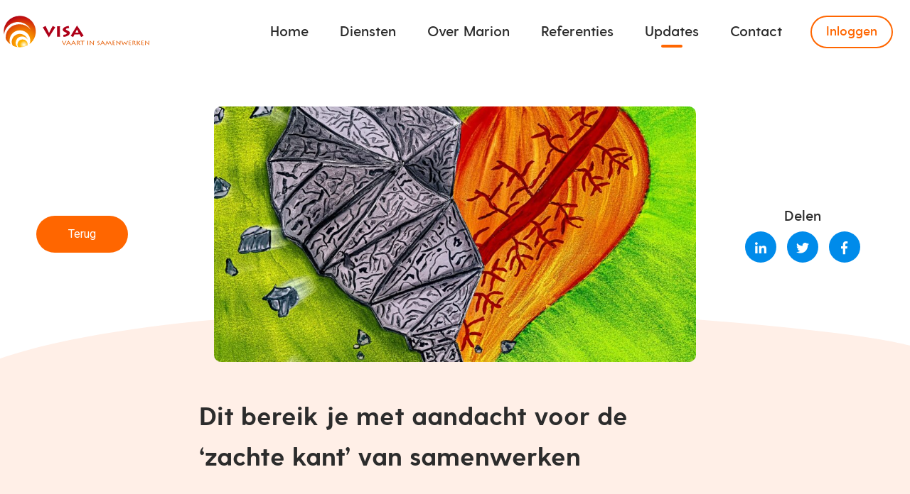

--- FILE ---
content_type: text/html; charset=UTF-8
request_url: https://vaartinsamenwerken.nl/dit-bereik-je-met-aandacht-voor-de-zachte-kant-van-samenwerken/
body_size: 42284
content:
<!doctype html>
<html lang="nl-NL" class="no-js">
    <head> <script type="text/javascript">
/* <![CDATA[ */
var gform;gform||(document.addEventListener("gform_main_scripts_loaded",function(){gform.scriptsLoaded=!0}),document.addEventListener("gform/theme/scripts_loaded",function(){gform.themeScriptsLoaded=!0}),window.addEventListener("DOMContentLoaded",function(){gform.domLoaded=!0}),gform={domLoaded:!1,scriptsLoaded:!1,themeScriptsLoaded:!1,isFormEditor:()=>"function"==typeof InitializeEditor,callIfLoaded:function(o){return!(!gform.domLoaded||!gform.scriptsLoaded||!gform.themeScriptsLoaded&&!gform.isFormEditor()||(gform.isFormEditor()&&console.warn("The use of gform.initializeOnLoaded() is deprecated in the form editor context and will be removed in Gravity Forms 3.1."),o(),0))},initializeOnLoaded:function(o){gform.callIfLoaded(o)||(document.addEventListener("gform_main_scripts_loaded",()=>{gform.scriptsLoaded=!0,gform.callIfLoaded(o)}),document.addEventListener("gform/theme/scripts_loaded",()=>{gform.themeScriptsLoaded=!0,gform.callIfLoaded(o)}),window.addEventListener("DOMContentLoaded",()=>{gform.domLoaded=!0,gform.callIfLoaded(o)}))},hooks:{action:{},filter:{}},addAction:function(o,r,e,t){gform.addHook("action",o,r,e,t)},addFilter:function(o,r,e,t){gform.addHook("filter",o,r,e,t)},doAction:function(o){gform.doHook("action",o,arguments)},applyFilters:function(o){return gform.doHook("filter",o,arguments)},removeAction:function(o,r){gform.removeHook("action",o,r)},removeFilter:function(o,r,e){gform.removeHook("filter",o,r,e)},addHook:function(o,r,e,t,n){null==gform.hooks[o][r]&&(gform.hooks[o][r]=[]);var d=gform.hooks[o][r];null==n&&(n=r+"_"+d.length),gform.hooks[o][r].push({tag:n,callable:e,priority:t=null==t?10:t})},doHook:function(r,o,e){var t;if(e=Array.prototype.slice.call(e,1),null!=gform.hooks[r][o]&&((o=gform.hooks[r][o]).sort(function(o,r){return o.priority-r.priority}),o.forEach(function(o){"function"!=typeof(t=o.callable)&&(t=window[t]),"action"==r?t.apply(null,e):e[0]=t.apply(null,e)})),"filter"==r)return e[0]},removeHook:function(o,r,t,n){var e;null!=gform.hooks[o][r]&&(e=(e=gform.hooks[o][r]).filter(function(o,r,e){return!!(null!=n&&n!=o.tag||null!=t&&t!=o.priority)}),gform.hooks[o][r]=e)}});
/* ]]> */
</script>
<meta charset="UTF-8"/><script>if(navigator.userAgent.match(/MSIE|Internet Explorer/i)||navigator.userAgent.match(/Trident\/7\..*?rv:11/i)){var href=document.location.href;if(!href.match(/[?&]nowprocket/)){if(href.indexOf("?")==-1){if(href.indexOf("#")==-1){document.location.href=href+"?nowprocket=1"}else{document.location.href=href.replace("#","?nowprocket=1#")}}else{if(href.indexOf("#")==-1){document.location.href=href+"&nowprocket=1"}else{document.location.href=href.replace("#","&nowprocket=1#")}}}}</script><script>(()=>{class RocketLazyLoadScripts{constructor(){this.v="2.0.4",this.userEvents=["keydown","keyup","mousedown","mouseup","mousemove","mouseover","mouseout","touchmove","touchstart","touchend","touchcancel","wheel","click","dblclick","input"],this.attributeEvents=["onblur","onclick","oncontextmenu","ondblclick","onfocus","onmousedown","onmouseenter","onmouseleave","onmousemove","onmouseout","onmouseover","onmouseup","onmousewheel","onscroll","onsubmit"]}async t(){this.i(),this.o(),/iP(ad|hone)/.test(navigator.userAgent)&&this.h(),this.u(),this.l(this),this.m(),this.k(this),this.p(this),this._(),await Promise.all([this.R(),this.L()]),this.lastBreath=Date.now(),this.S(this),this.P(),this.D(),this.O(),this.M(),await this.C(this.delayedScripts.normal),await this.C(this.delayedScripts.defer),await this.C(this.delayedScripts.async),await this.T(),await this.F(),await this.j(),await this.A(),window.dispatchEvent(new Event("rocket-allScriptsLoaded")),this.everythingLoaded=!0,this.lastTouchEnd&&await new Promise(t=>setTimeout(t,500-Date.now()+this.lastTouchEnd)),this.I(),this.H(),this.U(),this.W()}i(){this.CSPIssue=sessionStorage.getItem("rocketCSPIssue"),document.addEventListener("securitypolicyviolation",t=>{this.CSPIssue||"script-src-elem"!==t.violatedDirective||"data"!==t.blockedURI||(this.CSPIssue=!0,sessionStorage.setItem("rocketCSPIssue",!0))},{isRocket:!0})}o(){window.addEventListener("pageshow",t=>{this.persisted=t.persisted,this.realWindowLoadedFired=!0},{isRocket:!0}),window.addEventListener("pagehide",()=>{this.onFirstUserAction=null},{isRocket:!0})}h(){let t;function e(e){t=e}window.addEventListener("touchstart",e,{isRocket:!0}),window.addEventListener("touchend",function i(o){o.changedTouches[0]&&t.changedTouches[0]&&Math.abs(o.changedTouches[0].pageX-t.changedTouches[0].pageX)<10&&Math.abs(o.changedTouches[0].pageY-t.changedTouches[0].pageY)<10&&o.timeStamp-t.timeStamp<200&&(window.removeEventListener("touchstart",e,{isRocket:!0}),window.removeEventListener("touchend",i,{isRocket:!0}),"INPUT"===o.target.tagName&&"text"===o.target.type||(o.target.dispatchEvent(new TouchEvent("touchend",{target:o.target,bubbles:!0})),o.target.dispatchEvent(new MouseEvent("mouseover",{target:o.target,bubbles:!0})),o.target.dispatchEvent(new PointerEvent("click",{target:o.target,bubbles:!0,cancelable:!0,detail:1,clientX:o.changedTouches[0].clientX,clientY:o.changedTouches[0].clientY})),event.preventDefault()))},{isRocket:!0})}q(t){this.userActionTriggered||("mousemove"!==t.type||this.firstMousemoveIgnored?"keyup"===t.type||"mouseover"===t.type||"mouseout"===t.type||(this.userActionTriggered=!0,this.onFirstUserAction&&this.onFirstUserAction()):this.firstMousemoveIgnored=!0),"click"===t.type&&t.preventDefault(),t.stopPropagation(),t.stopImmediatePropagation(),"touchstart"===this.lastEvent&&"touchend"===t.type&&(this.lastTouchEnd=Date.now()),"click"===t.type&&(this.lastTouchEnd=0),this.lastEvent=t.type,t.composedPath&&t.composedPath()[0].getRootNode()instanceof ShadowRoot&&(t.rocketTarget=t.composedPath()[0]),this.savedUserEvents.push(t)}u(){this.savedUserEvents=[],this.userEventHandler=this.q.bind(this),this.userEvents.forEach(t=>window.addEventListener(t,this.userEventHandler,{passive:!1,isRocket:!0})),document.addEventListener("visibilitychange",this.userEventHandler,{isRocket:!0})}U(){this.userEvents.forEach(t=>window.removeEventListener(t,this.userEventHandler,{passive:!1,isRocket:!0})),document.removeEventListener("visibilitychange",this.userEventHandler,{isRocket:!0}),this.savedUserEvents.forEach(t=>{(t.rocketTarget||t.target).dispatchEvent(new window[t.constructor.name](t.type,t))})}m(){const t="return false",e=Array.from(this.attributeEvents,t=>"data-rocket-"+t),i="["+this.attributeEvents.join("],[")+"]",o="[data-rocket-"+this.attributeEvents.join("],[data-rocket-")+"]",s=(e,i,o)=>{o&&o!==t&&(e.setAttribute("data-rocket-"+i,o),e["rocket"+i]=new Function("event",o),e.setAttribute(i,t))};new MutationObserver(t=>{for(const n of t)"attributes"===n.type&&(n.attributeName.startsWith("data-rocket-")||this.everythingLoaded?n.attributeName.startsWith("data-rocket-")&&this.everythingLoaded&&this.N(n.target,n.attributeName.substring(12)):s(n.target,n.attributeName,n.target.getAttribute(n.attributeName))),"childList"===n.type&&n.addedNodes.forEach(t=>{if(t.nodeType===Node.ELEMENT_NODE)if(this.everythingLoaded)for(const i of[t,...t.querySelectorAll(o)])for(const t of i.getAttributeNames())e.includes(t)&&this.N(i,t.substring(12));else for(const e of[t,...t.querySelectorAll(i)])for(const t of e.getAttributeNames())this.attributeEvents.includes(t)&&s(e,t,e.getAttribute(t))})}).observe(document,{subtree:!0,childList:!0,attributeFilter:[...this.attributeEvents,...e]})}I(){this.attributeEvents.forEach(t=>{document.querySelectorAll("[data-rocket-"+t+"]").forEach(e=>{this.N(e,t)})})}N(t,e){const i=t.getAttribute("data-rocket-"+e);i&&(t.setAttribute(e,i),t.removeAttribute("data-rocket-"+e))}k(t){Object.defineProperty(HTMLElement.prototype,"onclick",{get(){return this.rocketonclick||null},set(e){this.rocketonclick=e,this.setAttribute(t.everythingLoaded?"onclick":"data-rocket-onclick","this.rocketonclick(event)")}})}S(t){function e(e,i){let o=e[i];e[i]=null,Object.defineProperty(e,i,{get:()=>o,set(s){t.everythingLoaded?o=s:e["rocket"+i]=o=s}})}e(document,"onreadystatechange"),e(window,"onload"),e(window,"onpageshow");try{Object.defineProperty(document,"readyState",{get:()=>t.rocketReadyState,set(e){t.rocketReadyState=e},configurable:!0}),document.readyState="loading"}catch(t){console.log("WPRocket DJE readyState conflict, bypassing")}}l(t){this.originalAddEventListener=EventTarget.prototype.addEventListener,this.originalRemoveEventListener=EventTarget.prototype.removeEventListener,this.savedEventListeners=[],EventTarget.prototype.addEventListener=function(e,i,o){o&&o.isRocket||!t.B(e,this)&&!t.userEvents.includes(e)||t.B(e,this)&&!t.userActionTriggered||e.startsWith("rocket-")||t.everythingLoaded?t.originalAddEventListener.call(this,e,i,o):(t.savedEventListeners.push({target:this,remove:!1,type:e,func:i,options:o}),"mouseenter"!==e&&"mouseleave"!==e||t.originalAddEventListener.call(this,e,t.savedUserEvents.push,o))},EventTarget.prototype.removeEventListener=function(e,i,o){o&&o.isRocket||!t.B(e,this)&&!t.userEvents.includes(e)||t.B(e,this)&&!t.userActionTriggered||e.startsWith("rocket-")||t.everythingLoaded?t.originalRemoveEventListener.call(this,e,i,o):t.savedEventListeners.push({target:this,remove:!0,type:e,func:i,options:o})}}J(t,e){this.savedEventListeners=this.savedEventListeners.filter(i=>{let o=i.type,s=i.target||window;return e!==o||t!==s||(this.B(o,s)&&(i.type="rocket-"+o),this.$(i),!1)})}H(){EventTarget.prototype.addEventListener=this.originalAddEventListener,EventTarget.prototype.removeEventListener=this.originalRemoveEventListener,this.savedEventListeners.forEach(t=>this.$(t))}$(t){t.remove?this.originalRemoveEventListener.call(t.target,t.type,t.func,t.options):this.originalAddEventListener.call(t.target,t.type,t.func,t.options)}p(t){let e;function i(e){return t.everythingLoaded?e:e.split(" ").map(t=>"load"===t||t.startsWith("load.")?"rocket-jquery-load":t).join(" ")}function o(o){function s(e){const s=o.fn[e];o.fn[e]=o.fn.init.prototype[e]=function(){return this[0]===window&&t.userActionTriggered&&("string"==typeof arguments[0]||arguments[0]instanceof String?arguments[0]=i(arguments[0]):"object"==typeof arguments[0]&&Object.keys(arguments[0]).forEach(t=>{const e=arguments[0][t];delete arguments[0][t],arguments[0][i(t)]=e})),s.apply(this,arguments),this}}if(o&&o.fn&&!t.allJQueries.includes(o)){const e={DOMContentLoaded:[],"rocket-DOMContentLoaded":[]};for(const t in e)document.addEventListener(t,()=>{e[t].forEach(t=>t())},{isRocket:!0});o.fn.ready=o.fn.init.prototype.ready=function(i){function s(){parseInt(o.fn.jquery)>2?setTimeout(()=>i.bind(document)(o)):i.bind(document)(o)}return"function"==typeof i&&(t.realDomReadyFired?!t.userActionTriggered||t.fauxDomReadyFired?s():e["rocket-DOMContentLoaded"].push(s):e.DOMContentLoaded.push(s)),o([])},s("on"),s("one"),s("off"),t.allJQueries.push(o)}e=o}t.allJQueries=[],o(window.jQuery),Object.defineProperty(window,"jQuery",{get:()=>e,set(t){o(t)}})}P(){const t=new Map;document.write=document.writeln=function(e){const i=document.currentScript,o=document.createRange(),s=i.parentElement;let n=t.get(i);void 0===n&&(n=i.nextSibling,t.set(i,n));const c=document.createDocumentFragment();o.setStart(c,0),c.appendChild(o.createContextualFragment(e)),s.insertBefore(c,n)}}async R(){return new Promise(t=>{this.userActionTriggered?t():this.onFirstUserAction=t})}async L(){return new Promise(t=>{document.addEventListener("DOMContentLoaded",()=>{this.realDomReadyFired=!0,t()},{isRocket:!0})})}async j(){return this.realWindowLoadedFired?Promise.resolve():new Promise(t=>{window.addEventListener("load",t,{isRocket:!0})})}M(){this.pendingScripts=[];this.scriptsMutationObserver=new MutationObserver(t=>{for(const e of t)e.addedNodes.forEach(t=>{"SCRIPT"!==t.tagName||t.noModule||t.isWPRocket||this.pendingScripts.push({script:t,promise:new Promise(e=>{const i=()=>{const i=this.pendingScripts.findIndex(e=>e.script===t);i>=0&&this.pendingScripts.splice(i,1),e()};t.addEventListener("load",i,{isRocket:!0}),t.addEventListener("error",i,{isRocket:!0}),setTimeout(i,1e3)})})})}),this.scriptsMutationObserver.observe(document,{childList:!0,subtree:!0})}async F(){await this.X(),this.pendingScripts.length?(await this.pendingScripts[0].promise,await this.F()):this.scriptsMutationObserver.disconnect()}D(){this.delayedScripts={normal:[],async:[],defer:[]},document.querySelectorAll("script[type$=rocketlazyloadscript]").forEach(t=>{t.hasAttribute("data-rocket-src")?t.hasAttribute("async")&&!1!==t.async?this.delayedScripts.async.push(t):t.hasAttribute("defer")&&!1!==t.defer||"module"===t.getAttribute("data-rocket-type")?this.delayedScripts.defer.push(t):this.delayedScripts.normal.push(t):this.delayedScripts.normal.push(t)})}async _(){await this.L();let t=[];document.querySelectorAll("script[type$=rocketlazyloadscript][data-rocket-src]").forEach(e=>{let i=e.getAttribute("data-rocket-src");if(i&&!i.startsWith("data:")){i.startsWith("//")&&(i=location.protocol+i);try{const o=new URL(i).origin;o!==location.origin&&t.push({src:o,crossOrigin:e.crossOrigin||"module"===e.getAttribute("data-rocket-type")})}catch(t){}}}),t=[...new Map(t.map(t=>[JSON.stringify(t),t])).values()],this.Y(t,"preconnect")}async G(t){if(await this.K(),!0!==t.noModule||!("noModule"in HTMLScriptElement.prototype))return new Promise(e=>{let i;function o(){(i||t).setAttribute("data-rocket-status","executed"),e()}try{if(navigator.userAgent.includes("Firefox/")||""===navigator.vendor||this.CSPIssue)i=document.createElement("script"),[...t.attributes].forEach(t=>{let e=t.nodeName;"type"!==e&&("data-rocket-type"===e&&(e="type"),"data-rocket-src"===e&&(e="src"),i.setAttribute(e,t.nodeValue))}),t.text&&(i.text=t.text),t.nonce&&(i.nonce=t.nonce),i.hasAttribute("src")?(i.addEventListener("load",o,{isRocket:!0}),i.addEventListener("error",()=>{i.setAttribute("data-rocket-status","failed-network"),e()},{isRocket:!0}),setTimeout(()=>{i.isConnected||e()},1)):(i.text=t.text,o()),i.isWPRocket=!0,t.parentNode.replaceChild(i,t);else{const i=t.getAttribute("data-rocket-type"),s=t.getAttribute("data-rocket-src");i?(t.type=i,t.removeAttribute("data-rocket-type")):t.removeAttribute("type"),t.addEventListener("load",o,{isRocket:!0}),t.addEventListener("error",i=>{this.CSPIssue&&i.target.src.startsWith("data:")?(console.log("WPRocket: CSP fallback activated"),t.removeAttribute("src"),this.G(t).then(e)):(t.setAttribute("data-rocket-status","failed-network"),e())},{isRocket:!0}),s?(t.fetchPriority="high",t.removeAttribute("data-rocket-src"),t.src=s):t.src="data:text/javascript;base64,"+window.btoa(unescape(encodeURIComponent(t.text)))}}catch(i){t.setAttribute("data-rocket-status","failed-transform"),e()}});t.setAttribute("data-rocket-status","skipped")}async C(t){const e=t.shift();return e?(e.isConnected&&await this.G(e),this.C(t)):Promise.resolve()}O(){this.Y([...this.delayedScripts.normal,...this.delayedScripts.defer,...this.delayedScripts.async],"preload")}Y(t,e){this.trash=this.trash||[];let i=!0;var o=document.createDocumentFragment();t.forEach(t=>{const s=t.getAttribute&&t.getAttribute("data-rocket-src")||t.src;if(s&&!s.startsWith("data:")){const n=document.createElement("link");n.href=s,n.rel=e,"preconnect"!==e&&(n.as="script",n.fetchPriority=i?"high":"low"),t.getAttribute&&"module"===t.getAttribute("data-rocket-type")&&(n.crossOrigin=!0),t.crossOrigin&&(n.crossOrigin=t.crossOrigin),t.integrity&&(n.integrity=t.integrity),t.nonce&&(n.nonce=t.nonce),o.appendChild(n),this.trash.push(n),i=!1}}),document.head.appendChild(o)}W(){this.trash.forEach(t=>t.remove())}async T(){try{document.readyState="interactive"}catch(t){}this.fauxDomReadyFired=!0;try{await this.K(),this.J(document,"readystatechange"),document.dispatchEvent(new Event("rocket-readystatechange")),await this.K(),document.rocketonreadystatechange&&document.rocketonreadystatechange(),await this.K(),this.J(document,"DOMContentLoaded"),document.dispatchEvent(new Event("rocket-DOMContentLoaded")),await this.K(),this.J(window,"DOMContentLoaded"),window.dispatchEvent(new Event("rocket-DOMContentLoaded"))}catch(t){console.error(t)}}async A(){try{document.readyState="complete"}catch(t){}try{await this.K(),this.J(document,"readystatechange"),document.dispatchEvent(new Event("rocket-readystatechange")),await this.K(),document.rocketonreadystatechange&&document.rocketonreadystatechange(),await this.K(),this.J(window,"load"),window.dispatchEvent(new Event("rocket-load")),await this.K(),window.rocketonload&&window.rocketonload(),await this.K(),this.allJQueries.forEach(t=>t(window).trigger("rocket-jquery-load")),await this.K(),this.J(window,"pageshow");const t=new Event("rocket-pageshow");t.persisted=this.persisted,window.dispatchEvent(t),await this.K(),window.rocketonpageshow&&window.rocketonpageshow({persisted:this.persisted})}catch(t){console.error(t)}}async K(){Date.now()-this.lastBreath>45&&(await this.X(),this.lastBreath=Date.now())}async X(){return document.hidden?new Promise(t=>setTimeout(t)):new Promise(t=>requestAnimationFrame(t))}B(t,e){return e===document&&"readystatechange"===t||(e===document&&"DOMContentLoaded"===t||(e===window&&"DOMContentLoaded"===t||(e===window&&"load"===t||e===window&&"pageshow"===t)))}static run(){(new RocketLazyLoadScripts).t()}}RocketLazyLoadScripts.run()})();</script>
		
        <meta http-equiv="x-ua-compatible" content="ie=edge">
       	
        <meta name="viewport" content="width=device-width, initial-scale=1">
        <meta name="HandheldFriendly" content="true">

		<link rel="apple-touch-icon-precomposed" sizes="57x57" href="https://vaartinsamenwerken.nl/apple-touch-icon-57x57.png" />
		<link rel="apple-touch-icon-precomposed" sizes="114x114" href="https://vaartinsamenwerken.nl/apple-touch-icon-114x114.png" />
		<link rel="apple-touch-icon-precomposed" sizes="72x72" href="https://vaartinsamenwerken.nl/apple-touch-icon-72x72.png" />
		<link rel="apple-touch-icon-precomposed" sizes="144x144" href="https://vaartinsamenwerken.nl/apple-touch-icon-144x144.png" />
		<link rel="apple-touch-icon-precomposed" sizes="60x60" href="https://vaartinsamenwerken.nl/apple-touch-icon-60x60.png" />
		<link rel="apple-touch-icon-precomposed" sizes="120x120" href="https://vaartinsamenwerken.nl/apple-touch-icon-120x120.png" />
		<link rel="apple-touch-icon-precomposed" sizes="76x76" href="https://vaartinsamenwerken.nl/apple-touch-icon-76x76.png" />
		<link rel="apple-touch-icon-precomposed" sizes="152x152" href="https://vaartinsamenwerken.nl/apple-touch-icon-152x152.png" />
		<link rel="icon" type="image/png" href="https://vaartinsamenwerken.nl/favicon-196x196.png" sizes="196x196" />
		<link rel="icon" type="image/png" href="https://vaartinsamenwerken.nl/favicon-96x96.png" sizes="96x96" />
		<link rel="icon" type="image/png" href="https://vaartinsamenwerken.nl/favicon-32x32.png" sizes="32x32" />
		<link rel="icon" type="image/png" href="https://vaartinsamenwerken.nl/favicon-16x16.png" sizes="16x16" />
		<link rel="icon" type="image/png" href="https://vaartinsamenwerken.nl/favicon-128.png" sizes="128x128" />
		<meta name="application-name" content="&nbsp;"/>
		<meta name="msapplication-TileColor" content="#FFFFFF" />
		<meta name="msapplication-TileImage" content="mstile-144x144.png" />
		<meta name="msapplication-square70x70logo" content="mstile-70x70.png" />
		<meta name="msapplication-square150x150logo" content="mstile-150x150.png" />
		<meta name="msapplication-wide310x150logo" content="mstile-310x150.png" />
		<meta name="msapplication-square310x310logo" content="mstile-310x310.png" />

		<meta name='robots' content='index, follow, max-image-preview:large, max-snippet:-1, max-video-preview:-1' />
	<style>img:is([sizes="auto" i], [sizes^="auto," i]) { contain-intrinsic-size: 3000px 1500px }</style>
	
	<!-- This site is optimized with the Yoast SEO plugin v26.0 - https://yoast.com/wordpress/plugins/seo/ -->
	<title>Dit bereik je met aandacht voor de &#039;zachte kant&#039;​ van samenwerken - VISA</title>
	<link rel="canonical" href="https://vaartinsamenwerken.nl/dit-bereik-je-met-aandacht-voor-de-zachte-kant-van-samenwerken/" />
	<meta property="og:locale" content="nl_NL" />
	<meta property="og:type" content="article" />
	<meta property="og:title" content="Dit bereik je met aandacht voor de &#039;zachte kant&#039;​ van samenwerken - VISA" />
	<meta property="og:description" content="Dit bereik je met aandacht voor de &#039;zachte kant&#039;​ van samenwerken" />
	<meta property="og:url" content="https://vaartinsamenwerken.nl/dit-bereik-je-met-aandacht-voor-de-zachte-kant-van-samenwerken/" />
	<meta property="og:site_name" content="VISA" />
	<meta property="article:publisher" content="https://www.facebook.com/vaartinsamenwerken/" />
	<meta property="article:published_time" content="2020-12-17T09:00:00+00:00" />
	<meta property="article:modified_time" content="2021-02-19T10:04:19+00:00" />
	<meta property="og:image" content="https://vaartinsamenwerken.nl/wp-content/uploads/2020/05/hard_zacht.jpg" />
	<meta property="og:image:width" content="1358" />
	<meta property="og:image:height" content="1920" />
	<meta property="og:image:type" content="image/jpeg" />
	<meta name="author" content="Marion Muller" />
	<meta name="twitter:card" content="summary_large_image" />
	<meta name="twitter:creator" content="@VISAmenwerken" />
	<meta name="twitter:site" content="@VISAmenwerken" />
	<meta name="twitter:label1" content="Geschreven door" />
	<meta name="twitter:data1" content="Marion Muller" />
	<script type="application/ld+json" class="yoast-schema-graph">{"@context":"https://schema.org","@graph":[{"@type":"Article","@id":"https://vaartinsamenwerken.nl/dit-bereik-je-met-aandacht-voor-de-zachte-kant-van-samenwerken/#article","isPartOf":{"@id":"https://vaartinsamenwerken.nl/dit-bereik-je-met-aandacht-voor-de-zachte-kant-van-samenwerken/"},"author":{"name":"Marion Muller","@id":"https://vaartinsamenwerken.nl/#/schema/person/cdba58a5f7886c956d45d738d127b99b"},"headline":"Dit bereik je met aandacht voor de &#8216;zachte kant&#8217;​ van samenwerken","datePublished":"2020-12-17T09:00:00+00:00","dateModified":"2021-02-19T10:04:19+00:00","mainEntityOfPage":{"@id":"https://vaartinsamenwerken.nl/dit-bereik-je-met-aandacht-voor-de-zachte-kant-van-samenwerken/"},"wordCount":11,"publisher":{"@id":"https://vaartinsamenwerken.nl/#organization"},"image":{"@id":"https://vaartinsamenwerken.nl/dit-bereik-je-met-aandacht-voor-de-zachte-kant-van-samenwerken/#primaryimage"},"thumbnailUrl":"https://vaartinsamenwerken.nl/wp-content/uploads/2020/05/hard_zacht.jpg","keywords":["ketensamenwerking","rgs","samenwerking","soft skills","teamontwikkeling","zachte kant van samenwerken"],"articleSection":["Ketensamenwerking"],"inLanguage":"nl-NL"},{"@type":"WebPage","@id":"https://vaartinsamenwerken.nl/dit-bereik-je-met-aandacht-voor-de-zachte-kant-van-samenwerken/","url":"https://vaartinsamenwerken.nl/dit-bereik-je-met-aandacht-voor-de-zachte-kant-van-samenwerken/","name":"Dit bereik je met aandacht voor de 'zachte kant'​ van samenwerken - VISA","isPartOf":{"@id":"https://vaartinsamenwerken.nl/#website"},"primaryImageOfPage":{"@id":"https://vaartinsamenwerken.nl/dit-bereik-je-met-aandacht-voor-de-zachte-kant-van-samenwerken/#primaryimage"},"image":{"@id":"https://vaartinsamenwerken.nl/dit-bereik-je-met-aandacht-voor-de-zachte-kant-van-samenwerken/#primaryimage"},"thumbnailUrl":"https://vaartinsamenwerken.nl/wp-content/uploads/2020/05/hard_zacht.jpg","datePublished":"2020-12-17T09:00:00+00:00","dateModified":"2021-02-19T10:04:19+00:00","breadcrumb":{"@id":"https://vaartinsamenwerken.nl/dit-bereik-je-met-aandacht-voor-de-zachte-kant-van-samenwerken/#breadcrumb"},"inLanguage":"nl-NL","potentialAction":[{"@type":"ReadAction","target":["https://vaartinsamenwerken.nl/dit-bereik-je-met-aandacht-voor-de-zachte-kant-van-samenwerken/"]}]},{"@type":"ImageObject","inLanguage":"nl-NL","@id":"https://vaartinsamenwerken.nl/dit-bereik-je-met-aandacht-voor-de-zachte-kant-van-samenwerken/#primaryimage","url":"https://vaartinsamenwerken.nl/wp-content/uploads/2020/05/hard_zacht.jpg","contentUrl":"https://vaartinsamenwerken.nl/wp-content/uploads/2020/05/hard_zacht.jpg","width":1358,"height":1920},{"@type":"BreadcrumbList","@id":"https://vaartinsamenwerken.nl/dit-bereik-je-met-aandacht-voor-de-zachte-kant-van-samenwerken/#breadcrumb","itemListElement":[{"@type":"ListItem","position":1,"name":"Home","item":"https://vaartinsamenwerken.nl/"},{"@type":"ListItem","position":2,"name":"Dit bereik je met aandacht voor de &#8216;zachte kant&#8217;​ van samenwerken"}]},{"@type":"WebSite","@id":"https://vaartinsamenwerken.nl/#website","url":"https://vaartinsamenwerken.nl/","name":"VISA Vaart in Samenwerken","description":"Vaart in Samenwerken","publisher":{"@id":"https://vaartinsamenwerken.nl/#organization"},"potentialAction":[{"@type":"SearchAction","target":{"@type":"EntryPoint","urlTemplate":"https://vaartinsamenwerken.nl/?s={search_term_string}"},"query-input":{"@type":"PropertyValueSpecification","valueRequired":true,"valueName":"search_term_string"}}],"inLanguage":"nl-NL"},{"@type":"Organization","@id":"https://vaartinsamenwerken.nl/#organization","name":"VISA Vaart in Samenwerken","url":"https://vaartinsamenwerken.nl/","logo":{"@type":"ImageObject","inLanguage":"nl-NL","@id":"https://vaartinsamenwerken.nl/#/schema/logo/image/","url":"https://vaartinsamenwerken.nl/wp-content/uploads/2023/09/Logo-VISA-png-bestand.png","contentUrl":"https://vaartinsamenwerken.nl/wp-content/uploads/2023/09/Logo-VISA-png-bestand.png","width":414,"height":99,"caption":"VISA Vaart in Samenwerken"},"image":{"@id":"https://vaartinsamenwerken.nl/#/schema/logo/image/"},"sameAs":["https://www.facebook.com/vaartinsamenwerken/","https://x.com/VISAmenwerken"]},{"@type":"Person","@id":"https://vaartinsamenwerken.nl/#/schema/person/cdba58a5f7886c956d45d738d127b99b","name":"Marion Muller","image":{"@type":"ImageObject","inLanguage":"nl-NL","@id":"https://vaartinsamenwerken.nl/#/schema/person/image/","url":"https://secure.gravatar.com/avatar/30cc4819553962a793f79f3e9f311e99e258c6cd0854fca087494d25a611ea0d?s=96&d=mm&r=g","contentUrl":"https://secure.gravatar.com/avatar/30cc4819553962a793f79f3e9f311e99e258c6cd0854fca087494d25a611ea0d?s=96&d=mm&r=g","caption":"Marion Muller"}}]}</script>
	<!-- / Yoast SEO plugin. -->


<link rel='dns-prefetch' href='//cdnjs.cloudflare.com' />
<link rel='dns-prefetch' href='//use.fontawesome.com' />

<style id='wp-emoji-styles-inline-css' type='text/css'>

	img.wp-smiley, img.emoji {
		display: inline !important;
		border: none !important;
		box-shadow: none !important;
		height: 1em !important;
		width: 1em !important;
		margin: 0 0.07em !important;
		vertical-align: -0.1em !important;
		background: none !important;
		padding: 0 !important;
	}
</style>
<style id='classic-theme-styles-inline-css' type='text/css'>
/*! This file is auto-generated */
.wp-block-button__link{color:#fff;background-color:#32373c;border-radius:9999px;box-shadow:none;text-decoration:none;padding:calc(.667em + 2px) calc(1.333em + 2px);font-size:1.125em}.wp-block-file__button{background:#32373c;color:#fff;text-decoration:none}
</style>
<style id='fp-section-container-block-style-inline-css' type='text/css'>


</style>
<style id='fp-column-block-style-inline-css' type='text/css'>
.section-title.text-align-left{text-align:left}.section-title.text-align-center{text-align:center}.section-title.text-align-right{text-align:right}

</style>
<style id='safe-svg-svg-icon-style-inline-css' type='text/css'>
.safe-svg-cover{text-align:center}.safe-svg-cover .safe-svg-inside{display:inline-block;max-width:100%}.safe-svg-cover svg{fill:currentColor;height:100%;max-height:100%;max-width:100%;width:100%}

</style>
<style id='global-styles-inline-css' type='text/css'>
:root{--wp--preset--aspect-ratio--square: 1;--wp--preset--aspect-ratio--4-3: 4/3;--wp--preset--aspect-ratio--3-4: 3/4;--wp--preset--aspect-ratio--3-2: 3/2;--wp--preset--aspect-ratio--2-3: 2/3;--wp--preset--aspect-ratio--16-9: 16/9;--wp--preset--aspect-ratio--9-16: 9/16;--wp--preset--color--black: #000000;--wp--preset--color--cyan-bluish-gray: #abb8c3;--wp--preset--color--white: #ffffff;--wp--preset--color--pale-pink: #f78da7;--wp--preset--color--vivid-red: #cf2e2e;--wp--preset--color--luminous-vivid-orange: #ff6900;--wp--preset--color--luminous-vivid-amber: #fcb900;--wp--preset--color--light-green-cyan: #7bdcb5;--wp--preset--color--vivid-green-cyan: #00d084;--wp--preset--color--pale-cyan-blue: #8ed1fc;--wp--preset--color--vivid-cyan-blue: #0693e3;--wp--preset--color--vivid-purple: #9b51e0;--wp--preset--gradient--vivid-cyan-blue-to-vivid-purple: linear-gradient(135deg,rgba(6,147,227,1) 0%,rgb(155,81,224) 100%);--wp--preset--gradient--light-green-cyan-to-vivid-green-cyan: linear-gradient(135deg,rgb(122,220,180) 0%,rgb(0,208,130) 100%);--wp--preset--gradient--luminous-vivid-amber-to-luminous-vivid-orange: linear-gradient(135deg,rgba(252,185,0,1) 0%,rgba(255,105,0,1) 100%);--wp--preset--gradient--luminous-vivid-orange-to-vivid-red: linear-gradient(135deg,rgba(255,105,0,1) 0%,rgb(207,46,46) 100%);--wp--preset--gradient--very-light-gray-to-cyan-bluish-gray: linear-gradient(135deg,rgb(238,238,238) 0%,rgb(169,184,195) 100%);--wp--preset--gradient--cool-to-warm-spectrum: linear-gradient(135deg,rgb(74,234,220) 0%,rgb(151,120,209) 20%,rgb(207,42,186) 40%,rgb(238,44,130) 60%,rgb(251,105,98) 80%,rgb(254,248,76) 100%);--wp--preset--gradient--blush-light-purple: linear-gradient(135deg,rgb(255,206,236) 0%,rgb(152,150,240) 100%);--wp--preset--gradient--blush-bordeaux: linear-gradient(135deg,rgb(254,205,165) 0%,rgb(254,45,45) 50%,rgb(107,0,62) 100%);--wp--preset--gradient--luminous-dusk: linear-gradient(135deg,rgb(255,203,112) 0%,rgb(199,81,192) 50%,rgb(65,88,208) 100%);--wp--preset--gradient--pale-ocean: linear-gradient(135deg,rgb(255,245,203) 0%,rgb(182,227,212) 50%,rgb(51,167,181) 100%);--wp--preset--gradient--electric-grass: linear-gradient(135deg,rgb(202,248,128) 0%,rgb(113,206,126) 100%);--wp--preset--gradient--midnight: linear-gradient(135deg,rgb(2,3,129) 0%,rgb(40,116,252) 100%);--wp--preset--font-size--small: 13px;--wp--preset--font-size--medium: 20px;--wp--preset--font-size--large: 36px;--wp--preset--font-size--x-large: 42px;--wp--preset--spacing--20: 0.44rem;--wp--preset--spacing--30: 0.67rem;--wp--preset--spacing--40: 1rem;--wp--preset--spacing--50: 1.5rem;--wp--preset--spacing--60: 2.25rem;--wp--preset--spacing--70: 3.38rem;--wp--preset--spacing--80: 5.06rem;--wp--preset--shadow--natural: 6px 6px 9px rgba(0, 0, 0, 0.2);--wp--preset--shadow--deep: 12px 12px 50px rgba(0, 0, 0, 0.4);--wp--preset--shadow--sharp: 6px 6px 0px rgba(0, 0, 0, 0.2);--wp--preset--shadow--outlined: 6px 6px 0px -3px rgba(255, 255, 255, 1), 6px 6px rgba(0, 0, 0, 1);--wp--preset--shadow--crisp: 6px 6px 0px rgba(0, 0, 0, 1);}:where(.is-layout-flex){gap: 0.5em;}:where(.is-layout-grid){gap: 0.5em;}body .is-layout-flex{display: flex;}.is-layout-flex{flex-wrap: wrap;align-items: center;}.is-layout-flex > :is(*, div){margin: 0;}body .is-layout-grid{display: grid;}.is-layout-grid > :is(*, div){margin: 0;}:where(.wp-block-columns.is-layout-flex){gap: 2em;}:where(.wp-block-columns.is-layout-grid){gap: 2em;}:where(.wp-block-post-template.is-layout-flex){gap: 1.25em;}:where(.wp-block-post-template.is-layout-grid){gap: 1.25em;}.has-black-color{color: var(--wp--preset--color--black) !important;}.has-cyan-bluish-gray-color{color: var(--wp--preset--color--cyan-bluish-gray) !important;}.has-white-color{color: var(--wp--preset--color--white) !important;}.has-pale-pink-color{color: var(--wp--preset--color--pale-pink) !important;}.has-vivid-red-color{color: var(--wp--preset--color--vivid-red) !important;}.has-luminous-vivid-orange-color{color: var(--wp--preset--color--luminous-vivid-orange) !important;}.has-luminous-vivid-amber-color{color: var(--wp--preset--color--luminous-vivid-amber) !important;}.has-light-green-cyan-color{color: var(--wp--preset--color--light-green-cyan) !important;}.has-vivid-green-cyan-color{color: var(--wp--preset--color--vivid-green-cyan) !important;}.has-pale-cyan-blue-color{color: var(--wp--preset--color--pale-cyan-blue) !important;}.has-vivid-cyan-blue-color{color: var(--wp--preset--color--vivid-cyan-blue) !important;}.has-vivid-purple-color{color: var(--wp--preset--color--vivid-purple) !important;}.has-black-background-color{background-color: var(--wp--preset--color--black) !important;}.has-cyan-bluish-gray-background-color{background-color: var(--wp--preset--color--cyan-bluish-gray) !important;}.has-white-background-color{background-color: var(--wp--preset--color--white) !important;}.has-pale-pink-background-color{background-color: var(--wp--preset--color--pale-pink) !important;}.has-vivid-red-background-color{background-color: var(--wp--preset--color--vivid-red) !important;}.has-luminous-vivid-orange-background-color{background-color: var(--wp--preset--color--luminous-vivid-orange) !important;}.has-luminous-vivid-amber-background-color{background-color: var(--wp--preset--color--luminous-vivid-amber) !important;}.has-light-green-cyan-background-color{background-color: var(--wp--preset--color--light-green-cyan) !important;}.has-vivid-green-cyan-background-color{background-color: var(--wp--preset--color--vivid-green-cyan) !important;}.has-pale-cyan-blue-background-color{background-color: var(--wp--preset--color--pale-cyan-blue) !important;}.has-vivid-cyan-blue-background-color{background-color: var(--wp--preset--color--vivid-cyan-blue) !important;}.has-vivid-purple-background-color{background-color: var(--wp--preset--color--vivid-purple) !important;}.has-black-border-color{border-color: var(--wp--preset--color--black) !important;}.has-cyan-bluish-gray-border-color{border-color: var(--wp--preset--color--cyan-bluish-gray) !important;}.has-white-border-color{border-color: var(--wp--preset--color--white) !important;}.has-pale-pink-border-color{border-color: var(--wp--preset--color--pale-pink) !important;}.has-vivid-red-border-color{border-color: var(--wp--preset--color--vivid-red) !important;}.has-luminous-vivid-orange-border-color{border-color: var(--wp--preset--color--luminous-vivid-orange) !important;}.has-luminous-vivid-amber-border-color{border-color: var(--wp--preset--color--luminous-vivid-amber) !important;}.has-light-green-cyan-border-color{border-color: var(--wp--preset--color--light-green-cyan) !important;}.has-vivid-green-cyan-border-color{border-color: var(--wp--preset--color--vivid-green-cyan) !important;}.has-pale-cyan-blue-border-color{border-color: var(--wp--preset--color--pale-cyan-blue) !important;}.has-vivid-cyan-blue-border-color{border-color: var(--wp--preset--color--vivid-cyan-blue) !important;}.has-vivid-purple-border-color{border-color: var(--wp--preset--color--vivid-purple) !important;}.has-vivid-cyan-blue-to-vivid-purple-gradient-background{background: var(--wp--preset--gradient--vivid-cyan-blue-to-vivid-purple) !important;}.has-light-green-cyan-to-vivid-green-cyan-gradient-background{background: var(--wp--preset--gradient--light-green-cyan-to-vivid-green-cyan) !important;}.has-luminous-vivid-amber-to-luminous-vivid-orange-gradient-background{background: var(--wp--preset--gradient--luminous-vivid-amber-to-luminous-vivid-orange) !important;}.has-luminous-vivid-orange-to-vivid-red-gradient-background{background: var(--wp--preset--gradient--luminous-vivid-orange-to-vivid-red) !important;}.has-very-light-gray-to-cyan-bluish-gray-gradient-background{background: var(--wp--preset--gradient--very-light-gray-to-cyan-bluish-gray) !important;}.has-cool-to-warm-spectrum-gradient-background{background: var(--wp--preset--gradient--cool-to-warm-spectrum) !important;}.has-blush-light-purple-gradient-background{background: var(--wp--preset--gradient--blush-light-purple) !important;}.has-blush-bordeaux-gradient-background{background: var(--wp--preset--gradient--blush-bordeaux) !important;}.has-luminous-dusk-gradient-background{background: var(--wp--preset--gradient--luminous-dusk) !important;}.has-pale-ocean-gradient-background{background: var(--wp--preset--gradient--pale-ocean) !important;}.has-electric-grass-gradient-background{background: var(--wp--preset--gradient--electric-grass) !important;}.has-midnight-gradient-background{background: var(--wp--preset--gradient--midnight) !important;}.has-small-font-size{font-size: var(--wp--preset--font-size--small) !important;}.has-medium-font-size{font-size: var(--wp--preset--font-size--medium) !important;}.has-large-font-size{font-size: var(--wp--preset--font-size--large) !important;}.has-x-large-font-size{font-size: var(--wp--preset--font-size--x-large) !important;}
:where(.wp-block-post-template.is-layout-flex){gap: 1.25em;}:where(.wp-block-post-template.is-layout-grid){gap: 1.25em;}
:where(.wp-block-columns.is-layout-flex){gap: 2em;}:where(.wp-block-columns.is-layout-grid){gap: 2em;}
:root :where(.wp-block-pullquote){font-size: 1.5em;line-height: 1.6;}
</style>
<link data-minify="1" rel='stylesheet' id='som_lost_password_style-css' href='https://vaartinsamenwerken.nl/wp-content/cache/min/1/wp-content/plugins/frontend-reset-password/assets/css/password-lost.css?ver=1736770720' type='text/css' media='all' />
<link data-minify="1" rel='stylesheet' id='reset-css' href='https://vaartinsamenwerken.nl/wp-content/cache/min/1/wp-content/themes/chef-gutenberg-theme/css/dist/reset.css?ver=1736770720' type='text/css' media='all' />
<link data-minify="1" rel='stylesheet' id='general-css' href='https://vaartinsamenwerken.nl/wp-content/cache/min/1/wp-content/themes/visa/assets/dist/css/general.css?ver=1736770720' type='text/css' media='all' />
<link data-minify="1" rel='stylesheet' id='header-css' href='https://vaartinsamenwerken.nl/wp-content/cache/min/1/wp-content/themes/visa/assets/dist/css/header.css?ver=1736770720' type='text/css' media='all' />
<link data-minify="1" rel='stylesheet' id='fontawesome-css' href='https://vaartinsamenwerken.nl/wp-content/cache/min/1/releases/v5.3.1/css/all.css?ver=1736770720' type='text/css' media='all' />
<link data-minify="1" rel='stylesheet' id='fonts-css' href='https://vaartinsamenwerken.nl/wp-content/cache/min/1/wp-content/themes/visa/assets/dist/css/fonts.css?ver=1736770720' type='text/css' media='all' />
<link data-minify="1" rel='stylesheet' id='page-css' href='https://vaartinsamenwerken.nl/wp-content/cache/min/1/wp-content/themes/visa/assets/dist/css/page.css?ver=1736770720' type='text/css' media='all' />
<link rel='stylesheet' id='single-css' href='https://vaartinsamenwerken.nl/wp-content/themes/visa/assets/dist/css/single.css?ver=1.0' type='text/css' media='all' />
<link data-minify="1" rel='stylesheet' id='responsive-general-css' href='https://vaartinsamenwerken.nl/wp-content/cache/min/1/wp-content/themes/visa/assets/dist/css/responsive-general.css?ver=1736770720' type='text/css' media='all' />
<style id='rocket-lazyload-inline-css' type='text/css'>
.rll-youtube-player{position:relative;padding-bottom:56.23%;height:0;overflow:hidden;max-width:100%;}.rll-youtube-player:focus-within{outline: 2px solid currentColor;outline-offset: 5px;}.rll-youtube-player iframe{position:absolute;top:0;left:0;width:100%;height:100%;z-index:100;background:0 0}.rll-youtube-player img{bottom:0;display:block;left:0;margin:auto;max-width:100%;width:100%;position:absolute;right:0;top:0;border:none;height:auto;-webkit-transition:.4s all;-moz-transition:.4s all;transition:.4s all}.rll-youtube-player img:hover{-webkit-filter:brightness(75%)}.rll-youtube-player .play{height:100%;width:100%;left:0;top:0;position:absolute;background:url(https://vaartinsamenwerken.nl/wp-content/plugins/wp-rocket/assets/img/youtube.png) no-repeat center;background-color: transparent !important;cursor:pointer;border:none;}
</style>
<script type="rocketlazyloadscript" data-rocket-type="text/javascript" data-rocket-src="https://vaartinsamenwerken.nl/wp-includes/js/jquery/jquery.min.js?ver=3.7.1" id="jquery-core-js" data-rocket-defer defer></script>
<script type="rocketlazyloadscript" data-rocket-type="text/javascript" data-rocket-src="https://vaartinsamenwerken.nl/wp-includes/js/jquery/jquery-migrate.min.js?ver=3.4.1" id="jquery-migrate-js" data-rocket-defer defer></script>
<script type="rocketlazyloadscript" data-minify="1" data-rocket-type="text/javascript" data-rocket-src="https://vaartinsamenwerken.nl/wp-content/cache/min/1/ajax/libs/modernizr/2.8.3/modernizr.min.js?ver=1736770720" id="Modernizr-js" data-rocket-defer defer></script>
<script type="rocketlazyloadscript" data-minify="1" data-rocket-type="text/javascript" data-rocket-src="https://vaartinsamenwerken.nl/wp-content/cache/min/1/wp-content/themes/visa/assets/src/js/script.js?ver=1736770720" id="customclientscript-js" data-rocket-defer defer></script>
<link rel="https://api.w.org/" href="https://vaartinsamenwerken.nl/wp-json/" /><link rel="alternate" title="JSON" type="application/json" href="https://vaartinsamenwerken.nl/wp-json/wp/v2/posts/4927" /><link rel="EditURI" type="application/rsd+xml" title="RSD" href="https://vaartinsamenwerken.nl/xmlrpc.php?rsd" />
<meta name="generator" content="WordPress 6.8.3" />
<link rel='shortlink' href='https://vaartinsamenwerken.nl/?p=4927' />
<link rel="alternate" title="oEmbed (JSON)" type="application/json+oembed" href="https://vaartinsamenwerken.nl/wp-json/oembed/1.0/embed?url=https%3A%2F%2Fvaartinsamenwerken.nl%2Fdit-bereik-je-met-aandacht-voor-de-zachte-kant-van-samenwerken%2F" />
<link rel="alternate" title="oEmbed (XML)" type="text/xml+oembed" href="https://vaartinsamenwerken.nl/wp-json/oembed/1.0/embed?url=https%3A%2F%2Fvaartinsamenwerken.nl%2Fdit-bereik-je-met-aandacht-voor-de-zachte-kant-van-samenwerken%2F&#038;format=xml" />
<style>
.som-password-error-message,
.som-password-sent-message {
	background-color: #2679ce;
	border-color: #2679ce;
}
</style>
		<style type="text/css" id="wp-custom-css">
			.single-post .block.content-block{
	margin: 0 auto !important;
}		</style>
		<noscript><style id="rocket-lazyload-nojs-css">.rll-youtube-player, [data-lazy-src]{display:none !important;}</style></noscript>
	<meta name="generator" content="WP Rocket 3.19.4" data-wpr-features="wpr_delay_js wpr_defer_js wpr_minify_js wpr_lazyload_images wpr_lazyload_iframes wpr_image_dimensions wpr_minify_css wpr_desktop" /></head>
	<body class="wp-singular post-template-default single single-post postid-4927 single-format-standard wp-theme-chef-gutenberg-theme wp-child-theme-visa  dit-bereik-je-met-aandacht-voor-de-zachte-kant-van-samenwerken">
		<a class="skip-to-content" href="#main-content">Skip to main content</a>
		<header data-rocket-location-hash="6cf0fd6d3921047f273ea9150595febd" class="mainmenu" itemscope itemtype="http://schema.org/WPHeader"><div data-rocket-location-hash="6005da2017e5fd3302f88d75d9af55c2" class="container"><a class="logo" href="https://vaartinsamenwerken.nl"><svg xmlns="http://www.w3.org/2000/svg" xmlns:xlink="http://www.w3.org/1999/xlink" width="194.44" height="49.99" viewBox="0 0 194.44 49.99">
  <defs>
    <radialGradient id="radial-gradient" cx="0.751" cy="0.84" r="2.042" gradientTransform="translate(0.074) scale(0.852 1)" gradientUnits="objectBoundingBox">
      <stop offset="0" stop-color="#ffc700"/>
      <stop offset="0.264" stop-color="#fea600"/>
      <stop offset="0.577" stop-color="#ef7600"/>
      <stop offset="1" stop-color="#dc2d09"/>
    </radialGradient>
    <radialGradient id="radial-gradient-2" cx="0.603" cy="0.711" r="3.432" gradientTransform="translate(0.107) scale(0.785 1)" xlink:href="#radial-gradient"/>
    <radialGradient id="radial-gradient-3" cx="0.621" cy="1.027" r="0.957" gradientTransform="translate(0.049) scale(0.903 1)" xlink:href="#radial-gradient"/>
  </defs>
  <g id="Group_3" data-name="Group 3" transform="translate(-167.52 -389.249)">
    <path id="Path_1" data-name="Path 1" d="M217.361,414.7a23.436,23.436,0,1,1-23.436-23.436A23.436,23.436,0,0,1,217.361,414.7Z" transform="translate(-0.696 -0.473)" fill="#fff"/>
    <g id="Group_1" data-name="Group 1" transform="translate(172.534 393.561)">
      <path id="Path_2" data-name="Path 2" d="M200.975,429.372a8.281,8.281,0,0,1,7.2,4.195A10.517,10.517,0,1,0,188.9,441.6a20.623,20.623,0,0,0,6.2,1.89,8.283,8.283,0,0,1,5.882-14.122Z" transform="translate(-177.224 -402.151)" fill="url(#radial-gradient)"/>
      <path id="Path_3" data-name="Path 3" d="M203.942,435.487a6.652,6.652,0,0,0-5.524,10.366c.614.054,1.234.087,1.862.087A20.68,20.68,0,0,0,210.5,443.25a6.623,6.623,0,0,0-6.56-7.763Z" transform="translate(-179.505 -404.391)" fill="url(#radial-gradient-2)"/>
      <path id="Path_4" data-name="Path 4" d="M194.841,394.88a20.761,20.761,0,0,0-20.478,24.256A18.212,18.212,0,0,1,208.831,413a17.95,17.95,0,0,0-14.39-7.2c-9.93,0-17.934,7.6-17.934,17.53a6.922,6.922,0,0,0,.713,3.324,20.871,20.871,0,0,0,5.3,5.726,13.451,13.451,0,1,1,25.021-.291,20.771,20.771,0,0,0-12.7-37.209Z" transform="translate(-174.067 -394.88)" fill="url(#radial-gradient-3)"/>
    </g>
    <image id="Rectangle_1" data-name="Rectangle 1" width="15.989" height="11.946" transform="translate(188.655 423.8)" xlink:href="[data-uri]"/>
    <image id="Rectangle_2" data-name="Rectangle 2" width="50.173" height="49.99" transform="translate(167.52 389.249)" xlink:href="[data-uri]"/>
    <g id="Group_2" data-name="Group 2" transform="translate(223.253 406.47)">
      <path id="Path_5" data-name="Path 5" d="M256.587,413.79c-.712,1.057-7.053,11.372-8.293,13.3h-.276c-1.47-2.16-7.121-12.221-7.718-13.186l3.63-1.839c.414.9,3.928,8.339,4.479,9.419.505-1.011,4.434-8.729,4.71-9.372Z" transform="translate(-240.3 -411.814)" fill="#ae0018"/>
      <path id="Path_6" data-name="Path 6" d="M268.286,420.547c0,1.953.069,5.445.093,5.9h-3.906c.024-.85.047-5.422.047-5.926V418.41c0-.344-.047-5.283-.069-5.742h3.928c-.024.345-.093,3.423-.093,5.766Z" transform="translate(-245.957 -411.955)" fill="#ae0018"/>
      <path id="Path_7" data-name="Path 7" d="M274.8,423.844c2.182-.115,4.641-.551,4.641-1.769,0-.666-.505-.965-2.137-1.723-1.539-.712-3.078-1.654-3.078-3.33,0-2.321,3.308-4.5,7.834-4.893l.505,2.825c-2.251.069-4.342.437-4.342,1.609,0,.712,1.034,1.034,2.182,1.584,1.309.621,3.078,1.4,3.078,3.216,0,2.251-2.573,4.686-8.155,5.33Z" transform="translate(-248.247 -411.829)" fill="#ae0018"/>
      <path id="Path_8" data-name="Path 8" d="M287.849,425.131c.8-1.379,6.57-11.3,8.017-13.394h.276c2.251,3.24,7.466,11.671,8.523,13.164l-3.217,1.884c-.505-.873-2.045-3.469-2.159-3.676l-6.593.276c-.161.322-1.287,2.6-1.677,3.423Zm10.268-4.366c-.436-.85-1.838-3.422-2.182-4.043-.414.758-1.747,3.446-2.137,4.228Z" transform="translate(-251.437 -411.737)" fill="#ae0018"/>
      <path id="Path_9" data-name="Path 9" d="M278.688,438.137c-.267.4-2.8,4.932-3.1,5.474h-.018c-.156-.257-2.608-5.115-2.829-5.474l.763-.386c.129.358,1.983,4.161,2.149,4.409.138-.192,2.2-4.151,2.3-4.409Z" transform="translate(-247.9 -417.83)" fill="#e55b00"/>
      <path id="Path_10" data-name="Path 10" d="M280.066,443.073c.441-.781,2.829-5.2,3.013-5.5h.018c.708,1.111,2.691,4.629,3.233,5.447l-.744.45c-.147-.293-1.01-1.836-1.093-1.975l-2.838.111c-.11.247-.753,1.607-.881,1.873Zm4.143-2.14c-.093-.175-1.057-1.937-1.139-2.066-.119.184-1.028,2.029-1.1,2.158Z" transform="translate(-249.614 -417.788)" fill="#e55b00"/>
      <path id="Path_11" data-name="Path 11" d="M288.586,443.073c.441-.781,2.829-5.2,3.013-5.5h.018c.708,1.111,2.691,4.629,3.233,5.447l-.744.45c-.147-.293-1.01-1.836-1.093-1.975l-2.838.111c-.11.247-.753,1.607-.881,1.873Zm4.143-2.14c-.093-.175-1.057-1.937-1.139-2.066-.119.184-1.028,2.029-1.1,2.158Z" transform="translate(-251.61 -417.788)" fill="#e55b00"/>
      <path id="Path_12" data-name="Path 12" d="M299.306,441.008c0,.294.029,2.268.047,2.388h-.863c.028-.184.018-2.663.018-2.829v-.633c0-.239-.018-1.855-.046-2a14.961,14.961,0,0,1,1.819.064c1.1.129,1.745.577,1.745,1.257a2.015,2.015,0,0,1-1.185,1.6c.211.285,1.69,1.9,1.928,2.13l-.633.561c-.092-.11-1.984-2.424-2.231-2.755.413-.211,1.249-.633,1.249-1.414,0-.367-.286-.835-1.847-.845Z" transform="translate(-253.923 -417.872)" fill="#e55b00"/>
      <path id="Path_13" data-name="Path 13" d="M306.465,443.39c.046-.2.055-2.48.055-3.719v-1.093c-.946,0-2.131.037-2.251.074v-.744c.239.064,2.214.092,2.306.092h.734c.156,0,1.974-.028,2.241-.092v.744c-.018-.037-1.561-.074-2.232-.074v1.212c0,1.588.083,3.444.1,3.6Z" transform="translate(-255.284 -417.867)" fill="#e55b00"/>
      <path id="Path_14" data-name="Path 14" d="M317.077,441.036c0,.781.028,2.176.038,2.36h-.863c.018-.339.027-2.167.027-2.369v-.845c0-.139-.027-2.067-.047-2.25h.891c-.018.137-.046,1.322-.046,2.259Z" transform="translate(-258.085 -417.873)" fill="#e55b00"/>
      <path id="Path_15" data-name="Path 15" d="M320.145,443.3c.046-.587.276-4.968.312-5.777h.046c.239.257,4.069,4.114,4.326,4.363,0-.221.018-3.83.028-4.087l.817.037c-.037.468-.193,3.664-.23,5.629h-.036c-.24-.211-4.262-4.224-4.363-4.335h-.018c.018.147-.047,3.968-.037,4.226Z" transform="translate(-259.002 -417.777)" fill="#e55b00"/>
      <path id="Path_16" data-name="Path 16" d="M333.364,442.855c.845-.165,1.919-.505,1.919-1.13,0-.4-.285-.6-.891-.891-.716-.349-1.24-.679-1.24-1.249,0-.872,1.277-1.634,2.462-1.846l.175.643c-.543.083-1.792.4-1.792,1.074,0,.423.6.634.956.835.633.349,1.185.6,1.185,1.25,0,.808-.927,1.625-2.562,1.956Z" transform="translate(-262.049 -417.827)" fill="#e55b00"/>
      <path id="Path_17" data-name="Path 17" d="M338.1,443.073c.441-.781,2.828-5.2,3.012-5.5h.018c.707,1.111,2.691,4.629,3.233,5.447l-.744.45c-.148-.293-1.011-1.836-1.093-1.975l-2.839.111c-.11.247-.753,1.607-.881,1.873Zm4.142-2.14c-.092-.175-1.057-1.937-1.139-2.066-.12.184-1.028,2.029-1.1,2.158Z" transform="translate(-263.207 -417.788)" fill="#e55b00"/>
      <path id="Path_18" data-name="Path 18" d="M346.81,443.32c.137-.331,1.836-5.363,1.882-5.556h.037c.249.5,1.754,3.343,2,3.793.266-.441,1.983-3.316,2.13-3.555h.028c.247.633,1.69,4.445,2.03,5.272l-.763.285c-.193-.588-1.332-3.784-1.442-4.087-.266.432-1.718,2.82-2.076,3.389h-.018c-.468-.873-1.442-2.7-1.809-3.408-.147.486-1.167,3.8-1.249,4.105Z" transform="translate(-265.248 -417.833)" fill="#e55b00"/>
      <path id="Path_19" data-name="Path 19" d="M362.234,443.434c-.276,0-2.793-.083-2.957-.083.027-.413.027-2.084.027-2.268v-1.038c0-.129-.018-2.012-.027-2.158.2,0,2.378-.12,2.792-.148l.037.662c-.358,0-1.865.037-2,.037v1.91c.157,0,1.222-.036,1.728-.082l.027.67c-.137,0-.532-.009-.918-.018s-.743-.009-.836-.009v1.855c.2,0,1.323.018,2.1-.028Z" transform="translate(-268.168 -417.827)" fill="#e55b00"/>
      <path id="Path_20" data-name="Path 20" d="M365.277,443.3c.046-.587.276-4.968.312-5.777h.045c.24.257,4.069,4.114,4.326,4.363,0-.221.019-3.83.028-4.087l.816.037c-.036.468-.193,3.664-.229,5.629h-.038c-.237-.211-4.261-4.224-4.362-4.335h-.018c.018.147-.046,3.968-.036,4.226Z" transform="translate(-269.573 -417.777)" fill="#e55b00"/>
      <path id="Path_21" data-name="Path 21" d="M382.438,438.176c-.073.2-2.067,4.748-2.3,5.2H380.1c-.312-.551-1.737-2.783-1.957-3.169-.33.588-1.653,2.857-2,3.435h-.036c-.257-.625-1.728-4.638-2.049-5.529l.792-.312c.266.9,1.313,3.912,1.45,4.325.229-.423,1.285-2.241,1.873-3.288h.019c.515.882,1.469,2.379,1.9,3.123.138-.386,1.433-3.655,1.571-4.1Z" transform="translate(-271.63 -417.842)" fill="#e55b00"/>
      <path id="Path_22" data-name="Path 22" d="M389.546,443.434c-.276,0-2.792-.083-2.958-.083.028-.413.028-2.084.028-2.268v-1.038c0-.129-.018-2.012-.028-2.158.2,0,2.379-.12,2.792-.148l.038.662c-.359,0-1.865.037-2,.037v1.91c.155,0,1.222-.036,1.726-.082l.028.67c-.138,0-.532-.009-.918-.018s-.745-.009-.836-.009v1.855c.2,0,1.322.018,2.1-.028Z" transform="translate(-274.565 -417.827)" fill="#e55b00"/>
      <path id="Path_23" data-name="Path 23" d="M393.745,441.008c0,.294.027,2.268.046,2.388h-.863c.028-.184.018-2.663.018-2.829v-.633c0-.239-.018-1.855-.047-2a14.965,14.965,0,0,1,1.819.064c1.1.129,1.746.577,1.746,1.257a2.017,2.017,0,0,1-1.185,1.6c.211.285,1.689,1.9,1.927,2.13l-.634.561c-.091-.11-1.983-2.424-2.231-2.755.414-.211,1.249-.633,1.249-1.414,0-.367-.284-.835-1.845-.845Z" transform="translate(-276.043 -417.872)" fill="#e55b00"/>
      <path id="Path_24" data-name="Path 24" d="M400.293,443.454c.018-.23.045-1.553.045-2.444v-.827c0-.678-.045-2.176-.045-2.36h.881c-.008.129-.046,1.607-.046,2.287v.835c0,.606.028,2.352.046,2.508Zm3.838-.01c-.1-.109-2.581-2.562-2.939-2.948.139-.129,2.526-2.36,2.719-2.561l.486.6c-.33.257-1.8,1.5-2.249,1.91.257.3,2.222,2.085,2.553,2.379Z" transform="translate(-277.775 -417.847)" fill="#e55b00"/>
      <path id="Path_25" data-name="Path 25" d="M411.17,443.434c-.275,0-2.792-.083-2.957-.083.027-.413.027-2.084.027-2.268v-1.038c0-.129-.018-2.012-.027-2.158.2,0,2.378-.12,2.792-.148l.036.662c-.358,0-1.863.037-2,.037v1.91c.155,0,1.221-.036,1.726-.082l.027.67c-.138,0-.532-.009-.918-.018s-.744-.009-.835-.009v1.855c.2,0,1.322.018,2.1-.028Z" transform="translate(-279.63 -417.827)" fill="#e55b00"/>
      <path id="Path_26" data-name="Path 26" d="M414.213,443.3c.046-.587.275-4.968.312-5.777h.045c.239.257,4.069,4.114,4.327,4.363,0-.221.018-3.83.027-4.087l.819.037c-.038.468-.193,3.664-.23,5.629h-.036c-.24-.211-4.263-4.224-4.363-4.335h-.02c.02.147-.044,3.968-.036,4.226Z" transform="translate(-281.035 -417.777)" fill="#e55b00"/>
    </g>
  </g>
</svg>
</a><nav id="menu-hoofdmenu" class="main-nav" itemscope="itemscope" itemtype="http://schema.org/SiteNavigationElement" role="navigation"><ul><li id="menu-item-24" class="menu-item menu-item-type-post_type menu-item-object-page menu-item-home menu-item-24"><a href="https://vaartinsamenwerken.nl/">Home</a></li>
<li id="menu-item-25" class="menu-item menu-item-type-post_type menu-item-object-page menu-item-25"><a href="https://vaartinsamenwerken.nl/diensten/">Diensten</a></li>
<li id="menu-item-26" class="menu-item menu-item-type-post_type menu-item-object-page menu-item-26"><a href="https://vaartinsamenwerken.nl/over-marion/">Over Marion</a></li>
<li id="menu-item-27" class="menu-item menu-item-type-post_type menu-item-object-page menu-item-27"><a href="https://vaartinsamenwerken.nl/referenties/">Referenties</a></li>
<li id="menu-item-28" class="menu-item menu-item-type-post_type menu-item-object-page menu-item-28 current-page-parent"><a href="https://vaartinsamenwerken.nl/updates/">Updates</a></li>
<li id="menu-item-29" class="menu-item menu-item-type-post_type menu-item-object-page menu-item-29"><a href="https://vaartinsamenwerken.nl/contact/">Contact</a></li>
</ul></nav><div data-rocket-location-hash="61331f0a8cb68b9533ce0c6b27a78995" class="menu-switch"><span class="mobile-button-text">Menu</span><i class="fa fa-bars"></i></div><span class="login-btn"><a href="https://vaartinsamenwerken.nl/inloggen">Inloggen</a></span></div></header><div data-rocket-location-hash="5a1f87b5bb20e932abe1f0380e54d0dd" class="big-header post"><div data-rocket-location-hash="0841f15ebf099eeaba6f2c7f735d0671" class="container"><div data-rocket-location-hash="3ca4ac54d57514d8440931bbb48067a4" class="left-side"><a class="regular-btn" href="https://vaartinsamenwerken.nl/updates">Terug</a></div><div data-rocket-location-hash="65d3ac9c13eec4bcc242b179f49a38c4" class="middle-side"><img width="960" height="510" src="data:image/svg+xml,%3Csvg%20xmlns='http://www.w3.org/2000/svg'%20viewBox='0%200%20960%20510'%3E%3C/svg%3E" class="attachment-nieuws size-nieuws wp-post-image" alt="" decoding="async" fetchpriority="high" data-lazy-src="https://vaartinsamenwerken.nl/wp-content/uploads/2020/05/hard_zacht-960x510.jpg" /><noscript><img width="960" height="510" src="https://vaartinsamenwerken.nl/wp-content/uploads/2020/05/hard_zacht-960x510.jpg" class="attachment-nieuws size-nieuws wp-post-image" alt="" decoding="async" fetchpriority="high" /></noscript></div><div data-rocket-location-hash="09eca2af5f598239fab0b4afd5b9d03f" class="right-side"><div class="share-wrapper"><div class="share-container"><h3 class="share-txt">Delen</h3><nav class="social-nav"><ul><li><a href="http://www.linkedin.com/shareArticle?mini=true&url=https%3A%2F%2Fvaartinsamenwerken.nl%2Fdit-bereik-je-met-aandacht-voor-de-zachte-kant-van-samenwerken%2F&title=Dit+bereik+je+met+aandacht+voor+de+%26%238216%3Bzachte+kant%26%238217%3B%E2%80%8B+van+samenwerken" class="share-button linkedin" data-href="http://www.linkedin.com/shareArticle?mini=true&url=https%3A%2F%2Fvaartinsamenwerken.nl%2Fdit-bereik-je-met-aandacht-voor-de-zachte-kant-van-samenwerken%2F&title=Dit+bereik+je+met+aandacht+voor+de+%26%238216%3Bzachte+kant%26%238217%3B%E2%80%8B+van+samenwerken" target="_blank"><i class="fab fa-linkedin-in"></i></a></li><li><a href="https://www.twitter.com/intent/tweet?text=Dit+bereik+je+met+aandacht+voor+de+%26%238216%3Bzachte+kant%26%238217%3B%E2%80%8B+van+samenwerken - https%3A%2F%2Fvaartinsamenwerken.nl%2Fdit-bereik-je-met-aandacht-voor-de-zachte-kant-van-samenwerken%2F" class="share-button twitter" data-href="https://www.twitter.com/intent/tweet?text=Dit+bereik+je+met+aandacht+voor+de+%26%238216%3Bzachte+kant%26%238217%3B%E2%80%8B+van+samenwerken - https%3A%2F%2Fvaartinsamenwerken.nl%2Fdit-bereik-je-met-aandacht-voor-de-zachte-kant-van-samenwerken%2F" target="_blank"><i class="fab fa-twitter"></i></a></li><li><a href="https://www.facebook.com/share.php?u=https%3A%2F%2Fvaartinsamenwerken.nl%2Fdit-bereik-je-met-aandacht-voor-de-zachte-kant-van-samenwerken%2F" class="share-button facebook" data-href="https://www.facebook.com/share.php?u=https%3A%2F%2Fvaartinsamenwerken.nl%2Fdit-bereik-je-met-aandacht-voor-de-zachte-kant-van-samenwerken%2F" target="_blank"><i class="fab fa-facebook-f"></i></a></li></ul></nav></div></div></div><div data-rocket-location-hash="dd679b393321a513ae63c73a36a04c51" class="title-container"><h1 class="page-title">Dit bereik je met aandacht voor de &#8216;zachte kant&#8217;​ van samenwerken</h1></div></div></div><div data-rocket-location-hash="c4041061074066dcb6b35944601752f7" id="main-wrapper"><main data-rocket-location-hash="f14a112ed889885692a18c4ad13914eb" role="main" id="main-content" class="main-content" itemprop="mainContentOfPage"><section id=section-block-block_5ebeb5b3e2e16 class="section block_content"><div data-rocket-location-hash="e78f661669626b32a35ef61e94e53af1" class="container"><div class="block-row blocks-in-row-1"><div class="block content-block"><div class="inner-wrapper"><div class="content-wrapper"><div id="ember80" class="ember-view">
<div class="reader-article-content" dir="ltr">
<p>Van alle succesfactoren in de bouw maakt focussen op de ‘zachte kant’ het grootste verschil:</p>
<ul>
<li>“Investeren in ‘zachte kant’ bouw cruciaal voor succes Resultaatgericht Samenwerken (RGS)”</li>
<li>“Verbeteren samenwerking belangrijker dan verhogen kennisniveau medewerkers”</li>
</ul>
<p>Dit kwam uit het onderzoek ‘<a href="http://www.duurzaamgebouwd.nl/artikel/20201111-de-sleutel-voor-structureel-succes-in-de-bouwsector-de-zachte-kant" target="_blank" rel="nofollow noopener">Structureel succes – Op zoek naar meerwaarde in de bouw</a>’ van ABN AMRO, RISNET en Duurzaam Gebouwd.</p>
<h2>Soft skills</h2>
<p>Uit het onderzoek blijkt dat opdrachtgevers en opdrachtnemers in de bouw de ‘harde kant’ van het vak – techniek, procesmanagement en project- en contractmanagement – weliswaar belangrijk vinden, maar dat een focus op de ‘zachte kant’ ofwel de soft skills – de menselijke samenwerking – het grootste verschil gaat maken.</p>
<h2>Samenwerken, zo doe je dat!</h2>
<p>Elk project is een samenspel tussen mens, procesmanagement, techniek en projectmanagement. De mens maakt het verschil. Een goed team bestaat uit mensen die verschillend zijn, zodat er dynamiek ontstaat. Maar wie zijn de mensen in het team en zijn ze wel verschillend genoeg? Daarom is het belangrijk om elkaar, liefst voordat een RGS-traject begint, beter te leren kennen.</p>
<p>Als je met je ketensamenwerkingsteam aan de slag gaat, starten we met zelfinzicht én inzicht in de ander verkrijgen. Verschillen tussen mensen kunnen leiden tot irritaties, maar dat buigen we om naar inspiratie. Er is aandacht voor het creëren van vertrouwen, om kunnen gaan met conflicten, efficiënt gezamenlijke beslissingen nemen, communiceren en elkaar aanspreken. Dwars door de keten, op alle niveaus. Dit legt de basis voor een succesvolle uitvoering in het traject.</p>
<h2>Wat merk je van deze ontwikkeling van de soft skills in de dagelijkse praktijk?</h2>
<ul>
<li>Er ontstaat een fundament voor vertrouwen en duurzame samenwerking;</li>
<li>Opdrachtgeverschap en opdrachtnemerschap vervaagt;</li>
<li>Efficiënte probleemoplossing en besluitvorming;</li>
<li>Concrete handvatten om elkaar te begrijpen, met elkaar te communiceren en samen te werken;</li>
<li>Je waardeert en benut elkaars kwaliteiten, vaardigheden en ervaringen;</li>
<li>Je praat met elkaar (in plaats van over elkaar)</li>
<li>Energie en motivatie voor medewerkers, team en organisatie;</li>
<li>Je kijkt uit naar vergaderingen en andere gelegenheden om als groep te kunnen optreden;</li>
<li>Samenwerken wordt leuk!</li>
</ul>
<h2>Ketenregisseur soft skills</h2>
<p>Als &#8216;ketenregisseur&#8217; volg ik alle samenwerkingspartners en kijk ik hoe men acteert in de processen. Indien nodig stel ik interventies voor. Bijvoorbeeld een persoonlijk gesprek, intervisie of een gerichte training. Samenwerkingspartners in de spiegel laten kijken en aandacht geven aan de zachtere competenties. Dit zijn aspecten die echt lastig zijn maar het meest bijdragen aan het ontstaan van structureel succes bij samenwerken.</p>
<p>Marion Muller</p>
<p>&nbsp;</p>
<p>&nbsp;</p>
<p>Bronnen:</p>
<ul>
<li>duurzaamgebouwd.nl</li>
<li>Onderzoeksrapport ‘Structureel succes – Op zoek naar meerwaarde in de bouw’ door ABN AMRO, RISNET en Duurzaam Gebouwd</li>
</ul>
<p>&nbsp;</p>
</div>
</div>
<div class="reader-flag-content__wrapper mb4 clear-both" data-ember-action="" data-ember-action-81="81"></div>
</div><a target="_blank" title="Meer over coaching bij Ketensamenwerking" href="https://vaartinsamenwerken.kinsta.cloud/coaching/ketensamenwerking/" class="button">Meer over coaching bij Ketensamenwerking</a></div></div></div></div></section></main><div data-rocket-location-hash="06a2d9a0fcde531d7cfa3aced7533dc9" class="background-wrapper"></div>

<nav id="menu-mobilemenu" class="mobile-nav" itemscope="itemscope" itemtype="http://schema.org/SiteNavigationElement" role="navigation"><ul><li id="menu-item-4455" class="menu-item menu-item-type-post_type menu-item-object-page menu-item-home menu-item-4455"><a href="https://vaartinsamenwerken.nl/">Home</a></li>
<li id="menu-item-4456" class="menu-item menu-item-type-post_type menu-item-object-page menu-item-4456"><a href="https://vaartinsamenwerken.nl/diensten/">Diensten</a></li>
<li id="menu-item-4457" class="menu-item menu-item-type-post_type menu-item-object-page menu-item-4457"><a href="https://vaartinsamenwerken.nl/over-marion/">Over Marion</a></li>
<li id="menu-item-4458" class="menu-item menu-item-type-post_type menu-item-object-page menu-item-4458"><a href="https://vaartinsamenwerken.nl/referenties/">Referenties</a></li>
<li id="menu-item-4459" class="menu-item menu-item-type-post_type menu-item-object-page menu-item-4459 current-page-parent"><a href="https://vaartinsamenwerken.nl/updates/">Updates</a></li>
<li id="menu-item-4460" class="menu-item menu-item-type-post_type menu-item-object-page menu-item-4460"><a href="https://vaartinsamenwerken.nl/contact/">Contact</a></li>
<li id="menu-item-4461" class="menu-item menu-item-type-post_type menu-item-object-page menu-item-4461"><a href="https://vaartinsamenwerken.nl/inloggen/">Inloggen</a></li>
</ul></nav><section id=section-block-block_0e92db9067654e846c74a53da7a19457 class="section query-klanten-block"><div data-rocket-location-hash="9977d61c3ff181bf93d694767789968e" class="container"><div class="block-row blocks-in-row-1"><div class="block collection-overview-block"><H2 class="block-title">Een aantal van de organisaties die kozen voor mijn diensten </H2><div class="collection-wrapper"><a href="https://vaartinsamenwerken.nl/alle-klanten" class="part klanten"><div class="thumb"><img decoding="async" width="354" height="280" src="data:image/svg+xml,%3Csvg%20xmlns='http://www.w3.org/2000/svg'%20viewBox='0%200%20354%20280'%3E%3C/svg%3E" class="attachment-portrait size-portrait wp-post-image" alt="" itemprop="image" data-lazy-srcset="https://vaartinsamenwerken.nl/wp-content/uploads/2020/04/caspar-de-haan@2x.png 354w, https://vaartinsamenwerken.nl/wp-content/uploads/2020/04/caspar-de-haan@2x-300x237.png 300w, https://vaartinsamenwerken.nl/wp-content/uploads/2020/04/caspar-de-haan@2x-177x140.png 177w" data-lazy-sizes="(max-width: 354px) 100vw, 354px" data-lazy-src="https://vaartinsamenwerken.nl/wp-content/uploads/2020/04/caspar-de-haan@2x.png" /><noscript><img decoding="async" width="354" height="280" src="https://vaartinsamenwerken.nl/wp-content/uploads/2020/04/caspar-de-haan@2x.png" class="attachment-portrait size-portrait wp-post-image" alt="" itemprop="image" srcset="https://vaartinsamenwerken.nl/wp-content/uploads/2020/04/caspar-de-haan@2x.png 354w, https://vaartinsamenwerken.nl/wp-content/uploads/2020/04/caspar-de-haan@2x-300x237.png 300w, https://vaartinsamenwerken.nl/wp-content/uploads/2020/04/caspar-de-haan@2x-177x140.png 177w" sizes="(max-width: 354px) 100vw, 354px" /></noscript></div></a><a href="https://vaartinsamenwerken.nl/alle-klanten" class="part klanten"><div class="thumb"><img decoding="async" width="354" height="280" src="data:image/svg+xml,%3Csvg%20xmlns='http://www.w3.org/2000/svg'%20viewBox='0%200%20354%20280'%3E%3C/svg%3E" class="attachment-portrait size-portrait wp-post-image" alt="" itemprop="image" data-lazy-srcset="https://vaartinsamenwerken.nl/wp-content/uploads/2020/04/de-leeuw-van-putten@2x.png 354w, https://vaartinsamenwerken.nl/wp-content/uploads/2020/04/de-leeuw-van-putten@2x-300x237.png 300w, https://vaartinsamenwerken.nl/wp-content/uploads/2020/04/de-leeuw-van-putten@2x-177x140.png 177w" data-lazy-sizes="(max-width: 354px) 100vw, 354px" data-lazy-src="https://vaartinsamenwerken.nl/wp-content/uploads/2020/04/de-leeuw-van-putten@2x.png" /><noscript><img decoding="async" width="354" height="280" src="https://vaartinsamenwerken.nl/wp-content/uploads/2020/04/de-leeuw-van-putten@2x.png" class="attachment-portrait size-portrait wp-post-image" alt="" itemprop="image" srcset="https://vaartinsamenwerken.nl/wp-content/uploads/2020/04/de-leeuw-van-putten@2x.png 354w, https://vaartinsamenwerken.nl/wp-content/uploads/2020/04/de-leeuw-van-putten@2x-300x237.png 300w, https://vaartinsamenwerken.nl/wp-content/uploads/2020/04/de-leeuw-van-putten@2x-177x140.png 177w" sizes="(max-width: 354px) 100vw, 354px" /></noscript></div></a><a href="https://vaartinsamenwerken.nl/alle-klanten" class="part klanten"><div class="thumb"><img decoding="async" width="354" height="280" src="data:image/svg+xml,%3Csvg%20xmlns='http://www.w3.org/2000/svg'%20viewBox='0%200%20354%20280'%3E%3C/svg%3E" class="attachment-portrait size-portrait wp-post-image" alt="" itemprop="image" data-lazy-srcset="https://vaartinsamenwerken.nl/wp-content/uploads/2020/04/lefier@2x.png 354w, https://vaartinsamenwerken.nl/wp-content/uploads/2020/04/lefier@2x-300x237.png 300w, https://vaartinsamenwerken.nl/wp-content/uploads/2020/04/lefier@2x-177x140.png 177w" data-lazy-sizes="(max-width: 354px) 100vw, 354px" data-lazy-src="https://vaartinsamenwerken.nl/wp-content/uploads/2020/04/lefier@2x.png" /><noscript><img decoding="async" width="354" height="280" src="https://vaartinsamenwerken.nl/wp-content/uploads/2020/04/lefier@2x.png" class="attachment-portrait size-portrait wp-post-image" alt="" itemprop="image" srcset="https://vaartinsamenwerken.nl/wp-content/uploads/2020/04/lefier@2x.png 354w, https://vaartinsamenwerken.nl/wp-content/uploads/2020/04/lefier@2x-300x237.png 300w, https://vaartinsamenwerken.nl/wp-content/uploads/2020/04/lefier@2x-177x140.png 177w" sizes="(max-width: 354px) 100vw, 354px" /></noscript></div></a><a href="https://vaartinsamenwerken.nl/alle-klanten" class="part klanten"><div class="thumb"><img decoding="async" width="354" height="280" src="data:image/svg+xml,%3Csvg%20xmlns='http://www.w3.org/2000/svg'%20viewBox='0%200%20354%20280'%3E%3C/svg%3E" class="attachment-portrait size-portrait wp-post-image" alt="" itemprop="image" data-lazy-srcset="https://vaartinsamenwerken.nl/wp-content/uploads/2020/04/sgl@2x.png 354w, https://vaartinsamenwerken.nl/wp-content/uploads/2020/04/sgl@2x-300x237.png 300w, https://vaartinsamenwerken.nl/wp-content/uploads/2020/04/sgl@2x-177x140.png 177w" data-lazy-sizes="(max-width: 354px) 100vw, 354px" data-lazy-src="https://vaartinsamenwerken.nl/wp-content/uploads/2020/04/sgl@2x.png" /><noscript><img decoding="async" width="354" height="280" src="https://vaartinsamenwerken.nl/wp-content/uploads/2020/04/sgl@2x.png" class="attachment-portrait size-portrait wp-post-image" alt="" itemprop="image" srcset="https://vaartinsamenwerken.nl/wp-content/uploads/2020/04/sgl@2x.png 354w, https://vaartinsamenwerken.nl/wp-content/uploads/2020/04/sgl@2x-300x237.png 300w, https://vaartinsamenwerken.nl/wp-content/uploads/2020/04/sgl@2x-177x140.png 177w" sizes="(max-width: 354px) 100vw, 354px" /></noscript></div></a><a href="https://vaartinsamenwerken.nl/alle-klanten" class="part klanten"><div class="thumb"><img decoding="async" width="354" height="280" src="data:image/svg+xml,%3Csvg%20xmlns='http://www.w3.org/2000/svg'%20viewBox='0%200%20354%20280'%3E%3C/svg%3E" class="attachment-portrait size-portrait wp-post-image" alt="" itemprop="image" data-lazy-srcset="https://vaartinsamenwerken.nl/wp-content/uploads/2020/04/zayaz-woon-ongewoon@2x.png 354w, https://vaartinsamenwerken.nl/wp-content/uploads/2020/04/zayaz-woon-ongewoon@2x-300x237.png 300w, https://vaartinsamenwerken.nl/wp-content/uploads/2020/04/zayaz-woon-ongewoon@2x-177x140.png 177w" data-lazy-sizes="(max-width: 354px) 100vw, 354px" data-lazy-src="https://vaartinsamenwerken.nl/wp-content/uploads/2020/04/zayaz-woon-ongewoon@2x.png" /><noscript><img decoding="async" width="354" height="280" src="https://vaartinsamenwerken.nl/wp-content/uploads/2020/04/zayaz-woon-ongewoon@2x.png" class="attachment-portrait size-portrait wp-post-image" alt="" itemprop="image" srcset="https://vaartinsamenwerken.nl/wp-content/uploads/2020/04/zayaz-woon-ongewoon@2x.png 354w, https://vaartinsamenwerken.nl/wp-content/uploads/2020/04/zayaz-woon-ongewoon@2x-300x237.png 300w, https://vaartinsamenwerken.nl/wp-content/uploads/2020/04/zayaz-woon-ongewoon@2x-177x140.png 177w" sizes="(max-width: 354px) 100vw, 354px" /></noscript></div></a><a href="https://vaartinsamenwerken.nl/alle-klanten" class="part klanten"><div class="thumb"><img decoding="async" width="354" height="280" src="data:image/svg+xml,%3Csvg%20xmlns='http://www.w3.org/2000/svg'%20viewBox='0%200%20354%20280'%3E%3C/svg%3E" class="attachment-portrait size-portrait wp-post-image" alt="logo area" itemprop="image" data-lazy-srcset="https://vaartinsamenwerken.nl/wp-content/uploads/2020/04/area@2x.png 354w, https://vaartinsamenwerken.nl/wp-content/uploads/2020/04/area@2x-300x237.png 300w, https://vaartinsamenwerken.nl/wp-content/uploads/2020/04/area@2x-177x140.png 177w" data-lazy-sizes="(max-width: 354px) 100vw, 354px" data-lazy-src="https://vaartinsamenwerken.nl/wp-content/uploads/2020/04/area@2x.png" /><noscript><img decoding="async" width="354" height="280" src="https://vaartinsamenwerken.nl/wp-content/uploads/2020/04/area@2x.png" class="attachment-portrait size-portrait wp-post-image" alt="logo area" itemprop="image" srcset="https://vaartinsamenwerken.nl/wp-content/uploads/2020/04/area@2x.png 354w, https://vaartinsamenwerken.nl/wp-content/uploads/2020/04/area@2x-300x237.png 300w, https://vaartinsamenwerken.nl/wp-content/uploads/2020/04/area@2x-177x140.png 177w" sizes="(max-width: 354px) 100vw, 354px" /></noscript></div></a></div><div class="button-wrapper"><a class="button" href="https://vaartinsamenwerken.nl/alle-klanten">Bekijk alle klanten</a></div></div></div></div></section><section id=section-block-block_075ad562275e7d16cadc4f97085caed2 class="section cta_with_form_block"><div data-rocket-location-hash="e02d4abb341ba01ddcf628736c86d19a" class="container"><div class="block-row blocks-in-row-1"><div class="block cta-with-form-block"><div class="inner-wrapper"><div class="content-side"><figure class="img-wrapper"><img width="1018" height="1024" decoding="async" itemprop="image" title="Muller27399d046-bewerkt" alt="" src="data:image/svg+xml,%3Csvg%20xmlns='http://www.w3.org/2000/svg'%20viewBox='0%200%201018%201024'%3E%3C/svg%3E" data-lazy-src="https://vaartinsamenwerken.nl/wp-content/uploads/2024/09/Muller27399d046-bewerkt-1018x1024.png"/><noscript><img width="1018" height="1024" decoding="async" itemprop="image" title="Muller27399d046-bewerkt" alt="" src="https://vaartinsamenwerken.nl/wp-content/uploads/2024/09/Muller27399d046-bewerkt-1018x1024.png"/></noscript></figure><H2 class="block-title">Wil jij een gratis abonnement op mijn tweemaandelijkse &#8216;Updates&#8217;? </H2><div class="content-wrapper"><p>Vul hieronder je gegevens in en blijf op de hoogte van persoonlijke en teamontwikkeling. Afmelden kan altijd weer.</p>
</div></div><div class="form-side"><script type="rocketlazyloadscript" data-rocket-type="text/javascript">
/* <![CDATA[ */

/* ]]&gt; */
</script>

                <div class='gf_browser_chrome gform_wrapper gform_legacy_markup_wrapper gform-theme--no-framework' data-form-theme='legacy' data-form-index='0' id='gform_wrapper_4' ><form method='post' enctype='multipart/form-data'  id='gform_4'  action='/dit-bereik-je-met-aandacht-voor-de-zachte-kant-van-samenwerken/' data-formid='4' novalidate>
                        <div class='gform-body gform_body'><ul id='gform_fields_4' class='gform_fields top_label form_sublabel_below description_below validation_below'><li id="field_4_1" class="gfield gfield--type-text gfield_contains_required field_sublabel_below gfield--no-description field_description_below hidden_label field_validation_below gfield_visibility_visible"  ><label class='gfield_label gform-field-label' for='input_4_1'>Naam<span class="gfield_required"><span class="gfield_required gfield_required_asterisk">*</span></span></label><div class='ginput_container ginput_container_text'><input name='input_1' id='input_4_1' type='text' value='' class='medium'    placeholder='Voor- en achternaam' aria-required="true" aria-invalid="false"   /></div></li><li id="field_4_3" class="gfield gfield--type-email gfield_contains_required field_sublabel_below gfield--no-description field_description_below hidden_label field_validation_below gfield_visibility_visible"  ><label class='gfield_label gform-field-label' for='input_4_3'>Mail<span class="gfield_required"><span class="gfield_required gfield_required_asterisk">*</span></span></label><div class='ginput_container ginput_container_email'>
                            <input name='input_3' id='input_4_3' type='email' value='' class='medium'   placeholder='Email' aria-required="true" aria-invalid="false"  />
                        </div></li><li id="field_4_2" class="gfield gfield--type-consent gfield--type-choice absolute gfield_contains_required field_sublabel_below gfield--no-description field_description_below hidden_label field_validation_below gfield_visibility_visible"  ><label class='gfield_label gform-field-label screen-reader-text gfield_label_before_complex' ><span class="gfield_required"><span class="gfield_required gfield_required_asterisk">*</span></span></label><div class='ginput_container ginput_container_consent'><input name='input_2.1' id='input_4_2_1' type='checkbox' value='1'   aria-required="true" aria-invalid="false"   /> <label class="gform-field-label gform-field-label--type-inline gfield_consent_label" for='input_4_2_1' >Ik ga akkoord met het privacybeleid.<span class="gfield_required gfield_required_asterisk">*</span></label><input type='hidden' name='input_2.2' value='Ik ga akkoord met het privacybeleid.' class='gform_hidden' /><input type='hidden' name='input_2.3' value='1' class='gform_hidden' /></div></li></ul></div>
        <div class='gform-footer gform_footer top_label'> <button type="submit" id="gform_submit_button_4" class="gform_button button" onclick="gform.submission.handleButtonClick(this);" data-submission-type="submit">Ik blijf op de hoogte</button> 
            <input type='hidden' class='gform_hidden' name='gform_submission_method' data-js='gform_submission_method_4' value='postback' />
            <input type='hidden' class='gform_hidden' name='gform_theme' data-js='gform_theme_4' id='gform_theme_4' value='legacy' />
            <input type='hidden' class='gform_hidden' name='gform_style_settings' data-js='gform_style_settings_4' id='gform_style_settings_4' value='[]' />
            <input type='hidden' class='gform_hidden' name='is_submit_4' value='1' />
            <input type='hidden' class='gform_hidden' name='gform_submit' value='4' />
            
            <input type='hidden' class='gform_hidden' name='gform_unique_id' value='' />
            <input type='hidden' class='gform_hidden' name='state_4' value='[base64]' />
            <input type='hidden' autocomplete='off' class='gform_hidden' name='gform_target_page_number_4' id='gform_target_page_number_4' value='0' />
            <input type='hidden' autocomplete='off' class='gform_hidden' name='gform_source_page_number_4' id='gform_source_page_number_4' value='1' />
            <input type='hidden' name='gform_field_values' value='' />
            
        </div>
                        </form>
                        </div><script type="rocketlazyloadscript" data-rocket-type="text/javascript">window.addEventListener('DOMContentLoaded', function() {
/* <![CDATA[ */
 gform.initializeOnLoaded( function() {gformInitSpinner( 4, 'https://vaartinsamenwerken.nl/wp-content/plugins/gravityforms/images/spinner.svg', true );jQuery('#gform_ajax_frame_4').on('load',function(){var contents = jQuery(this).contents().find('*').html();var is_postback = contents.indexOf('GF_AJAX_POSTBACK') >= 0;if(!is_postback){return;}var form_content = jQuery(this).contents().find('#gform_wrapper_4');var is_confirmation = jQuery(this).contents().find('#gform_confirmation_wrapper_4').length > 0;var is_redirect = contents.indexOf('gformRedirect(){') >= 0;var is_form = form_content.length > 0 && ! is_redirect && ! is_confirmation;var mt = parseInt(jQuery('html').css('margin-top'), 10) + parseInt(jQuery('body').css('margin-top'), 10) + 100;if(is_form){jQuery('#gform_wrapper_4').html(form_content.html());if(form_content.hasClass('gform_validation_error')){jQuery('#gform_wrapper_4').addClass('gform_validation_error');} else {jQuery('#gform_wrapper_4').removeClass('gform_validation_error');}setTimeout( function() { /* delay the scroll by 50 milliseconds to fix a bug in chrome */  }, 50 );if(window['gformInitDatepicker']) {gformInitDatepicker();}if(window['gformInitPriceFields']) {gformInitPriceFields();}var current_page = jQuery('#gform_source_page_number_4').val();gformInitSpinner( 4, 'https://vaartinsamenwerken.nl/wp-content/plugins/gravityforms/images/spinner.svg', true );jQuery(document).trigger('gform_page_loaded', [4, current_page]);window['gf_submitting_4'] = false;}else if(!is_redirect){var confirmation_content = jQuery(this).contents().find('.GF_AJAX_POSTBACK').html();if(!confirmation_content){confirmation_content = contents;}jQuery('#gform_wrapper_4').replaceWith(confirmation_content);jQuery(document).trigger('gform_confirmation_loaded', [4]);window['gf_submitting_4'] = false;wp.a11y.speak(jQuery('#gform_confirmation_message_4').text());}else{jQuery('#gform_4').append(contents);if(window['gformRedirect']) {gformRedirect();}}jQuery(document).trigger("gform_pre_post_render", [{ formId: "4", currentPage: "current_page", abort: function() { this.preventDefault(); } }]);        if (event && event.defaultPrevented) {                return;        }        const gformWrapperDiv = document.getElementById( "gform_wrapper_4" );        if ( gformWrapperDiv ) {            const visibilitySpan = document.createElement( "span" );            visibilitySpan.id = "gform_visibility_test_4";            gformWrapperDiv.insertAdjacentElement( "afterend", visibilitySpan );        }        const visibilityTestDiv = document.getElementById( "gform_visibility_test_4" );        let postRenderFired = false;        function triggerPostRender() {            if ( postRenderFired ) {                return;            }            postRenderFired = true;            gform.core.triggerPostRenderEvents( 4, current_page );            if ( visibilityTestDiv ) {                visibilityTestDiv.parentNode.removeChild( visibilityTestDiv );            }        }        function debounce( func, wait, immediate ) {            var timeout;            return function() {                var context = this, args = arguments;                var later = function() {                    timeout = null;                    if ( !immediate ) func.apply( context, args );                };                var callNow = immediate && !timeout;                clearTimeout( timeout );                timeout = setTimeout( later, wait );                if ( callNow ) func.apply( context, args );            };        }        const debouncedTriggerPostRender = debounce( function() {            triggerPostRender();        }, 200 );        if ( visibilityTestDiv && visibilityTestDiv.offsetParent === null ) {            const observer = new MutationObserver( ( mutations ) => {                mutations.forEach( ( mutation ) => {                    if ( mutation.type === 'attributes' && visibilityTestDiv.offsetParent !== null ) {                        debouncedTriggerPostRender();                        observer.disconnect();                    }                });            });            observer.observe( document.body, {                attributes: true,                childList: false,                subtree: true,                attributeFilter: [ 'style', 'class' ],            });        } else {            triggerPostRender();        }    } );} ); 
/* ]]&gt; */
});</script>
</div></div></div></div></div></section>
</div><!-- #main -->

<footer data-rocket-location-hash="de094f77f2c6ede6ff65188718b536be" class="footer" itemscope itemtype="http://schema.org/WPFooter">

	<section data-rocket-location-hash="a9d2efc860d25d27263ded42979c80ae" class="section footer-section"><div data-rocket-location-hash="585ed3ec7a09c0a11c0dd607f773b12d" class="container"><div class="block-row blocks-in-row-4"><div class="block nav-block"><div class="inner-wrapper"><h2 class="block-title">Bedrijf</h2><nav id="menu-footer-informatie" class="footer-company" itemscope="itemscope" itemtype="http://schema.org/SiteNavigationElement" role="navigation"><ul><li id="menu-item-4375" class="menu-item menu-item-type-post_type menu-item-object-page menu-item-4375"><a href="https://vaartinsamenwerken.nl/inloggen/">Inloggen</a></li>
<li id="menu-item-4500" class="menu-item menu-item-type-post_type menu-item-object-page menu-item-4500"><a href="https://vaartinsamenwerken.nl/kennisportaal/">Kennisportaal</a></li>
<li id="menu-item-4376" class="menu-item menu-item-type-post_type menu-item-object-page menu-item-4376 current-page-parent"><a href="https://vaartinsamenwerken.nl/updates/">Updates</a></li>
<li id="menu-item-4380" class="menu-item menu-item-type-post_type menu-item-object-page menu-item-4380"><a href="https://vaartinsamenwerken.nl/studiekeuze/">Studiekeuze</a></li>
</ul></nav><div class="cert-wrapper"><figure class="img-wrapper"><img width="275" height="280" itemprop="image" title="mbti" alt="" src="data:image/svg+xml,%3Csvg%20xmlns='http://www.w3.org/2000/svg'%20viewBox='0%200%20275%20280'%3E%3C/svg%3E" data-lazy-src="https://vaartinsamenwerken.nl/wp-content/uploads/2020/04/mbti.png"/><noscript><img width="275" height="280" itemprop="image" title="mbti" alt="" src="https://vaartinsamenwerken.nl/wp-content/uploads/2020/04/mbti.png"/></noscript></figure><figure class="img-wrapper"><img width="300" height="200" itemprop="image" title="Keurmerk_RLP_RGB_Diapositief_HR" alt="" src="data:image/svg+xml,%3Csvg%20xmlns='http://www.w3.org/2000/svg'%20viewBox='0%200%20300%20200'%3E%3C/svg%3E" data-lazy-src="https://vaartinsamenwerken.nl/wp-content/uploads/2022/02/Keurmerk_RLP_RGB_Diapositief_HR-300x200.png"/><noscript><img width="300" height="200" itemprop="image" title="Keurmerk_RLP_RGB_Diapositief_HR" alt="" src="https://vaartinsamenwerken.nl/wp-content/uploads/2022/02/Keurmerk_RLP_RGB_Diapositief_HR-300x200.png"/></noscript></figure><figure class="img-wrapper"><img width="200" height="200" itemprop="image" title="keurmerk-coachfinder-200x200" alt="" src="data:image/svg+xml,%3Csvg%20xmlns='http://www.w3.org/2000/svg'%20viewBox='0%200%20200%20200'%3E%3C/svg%3E" data-lazy-src="https://vaartinsamenwerken.nl/wp-content/uploads/2022/02/keurmerk-coachfinder-200x200-1.png"/><noscript><img width="200" height="200" itemprop="image" title="keurmerk-coachfinder-200x200" alt="" src="https://vaartinsamenwerken.nl/wp-content/uploads/2022/02/keurmerk-coachfinder-200x200-1.png"/></noscript></figure></div></div></div><div class="block nav-block"><div class="inner-wrapper"><h2 class="block-title">Overig</h2><nav id="menu-footer-overig" class="footer-additional" itemscope="itemscope" itemtype="http://schema.org/SiteNavigationElement" role="navigation"><ul><li id="menu-item-4386" class="menu-item menu-item-type-post_type menu-item-object-page menu-item-privacy-policy menu-item-4386"><a rel="privacy-policy" href="https://vaartinsamenwerken.nl/privacy-policy/">Privacy Policy</a></li>
<li id="menu-item-4387" class="menu-item menu-item-type-custom menu-item-object-custom menu-item-4387"><a href="https://vaartinsamenwerken.nl/wp-content/uploads/2025/04/Algemene-Voorwaarden-VISA-Vaart-in-Samenwerken-versie-april-2025-1.pdf">Algemene Voorwaarden</a></li>
</ul></nav></div></div><div class="block nav-block"><div class="inner-wrapper"><h2 class="block-title">Over</h2><nav id="menu-footer-over" class="footer-about" itemscope="itemscope" itemtype="http://schema.org/SiteNavigationElement" role="navigation"><ul><li id="menu-item-4382" class="menu-item menu-item-type-post_type menu-item-object-page menu-item-4382"><a href="https://vaartinsamenwerken.nl/over-marion/">Over Marion</a></li>
<li id="menu-item-4383" class="menu-item menu-item-type-post_type menu-item-object-page menu-item-4383"><a href="https://vaartinsamenwerken.nl/diensten/">Diensten</a></li>
<li id="menu-item-4381" class="menu-item menu-item-type-post_type menu-item-object-page menu-item-4381"><a href="https://vaartinsamenwerken.nl/referenties/">Referenties</a></li>
</ul></nav></div></div><div class="block content-block"><div class="inner-wrapper"><h2 class="block-title">Contact</h2><div class="content-wrapper"><p>Bezoekadres:</p>
<p>Lisztgaarde 47<br />
5344 EB Oss</p>
<p>T <a href="tel:0622518551">06 22 51 85 51</a><br />
E <a href="mailto:m.muller@vaartinsamenwerken.nl">m.muller@vaartinsamenwerken.nl</a></p>
<nav class="socials-wrapper"><ul><li><a target="_blank" title="LinkedIn account" href="https://www.linkedin.com/company/visa-vaart-in-samenwerken/"><i class="fab fa-linkedin-in"></i></a></li><li><a target="_blank" title="Twitter account" href="https://twitter.com/VISAmenwerken"><i class="fab fa-twitter"></i></a></li><li><a target="_blank" title="Facebook account" href="https://www.facebook.com/vaartinsamenwerken/"><i class="fab fa-facebook-f"></i></a></li></ul></nav></div></div></div></div></div></section>
	<div class="copyright" itemscope itemtype="http://schema.org/WebSite" >
		<div class="container">

			<meta itemprop="copyrightHolder" content="VISA">			Copyright 2026			<a title="Powered by Chef du Web" class="chef-link" href="https://www.chefduweb.nl" target="_blank"></a>		</div>
	</div>

</footer>

<script type="speculationrules">
{"prefetch":[{"source":"document","where":{"and":[{"href_matches":"\/*"},{"not":{"href_matches":["\/wp-*.php","\/wp-admin\/*","\/wp-content\/uploads\/*","\/wp-content\/*","\/wp-content\/plugins\/*","\/wp-content\/themes\/visa\/*","\/wp-content\/themes\/chef-gutenberg-theme\/*","\/*\\?(.+)"]}},{"not":{"selector_matches":"a[rel~=\"nofollow\"]"}},{"not":{"selector_matches":".no-prefetch, .no-prefetch a"}}]},"eagerness":"conservative"}]}
</script>
<link data-minify="1" rel='stylesheet' id='klanten-collection-css' href='https://vaartinsamenwerken.nl/wp-content/cache/min/1/wp-content/themes/visa/assets/dist/css/klanten-collection-block.css?ver=1736770720' type='text/css' media='all' />
<link data-minify="1" rel='stylesheet' id='form-block-included-style-css' href='https://vaartinsamenwerken.nl/wp-content/cache/min/1/wp-content/plugins/chef-blocks/easy-blocks/form-block/assets/style.css?ver=1736770720' type='text/css' media='all' />
<script type="rocketlazyloadscript" data-minify="1" data-rocket-type="text/javascript" data-rocket-src="https://vaartinsamenwerken.nl/wp-content/cache/min/1/wp-content/plugins/frontend-reset-password/assets/js/password-lost.js?ver=1736770720" id="som_reset_password_script-js" data-rocket-defer defer></script>
<script type="rocketlazyloadscript" data-rocket-type="text/javascript" data-rocket-src="https://vaartinsamenwerken.nl/wp-includes/js/dist/dom-ready.min.js?ver=f77871ff7694fffea381" id="wp-dom-ready-js" data-rocket-defer defer></script>
<script type="rocketlazyloadscript" data-rocket-type="text/javascript" data-rocket-src="https://vaartinsamenwerken.nl/wp-includes/js/dist/hooks.min.js?ver=4d63a3d491d11ffd8ac6" id="wp-hooks-js"></script>
<script type="rocketlazyloadscript" data-rocket-type="text/javascript" data-rocket-src="https://vaartinsamenwerken.nl/wp-includes/js/dist/i18n.min.js?ver=5e580eb46a90c2b997e6" id="wp-i18n-js"></script>
<script type="rocketlazyloadscript" data-rocket-type="text/javascript" id="wp-i18n-js-after">
/* <![CDATA[ */
wp.i18n.setLocaleData( { 'text direction\u0004ltr': [ 'ltr' ] } );
wp.i18n.setLocaleData( { 'text direction\u0004ltr': [ 'ltr' ] } );
/* ]]> */
</script>
<script type="rocketlazyloadscript" data-rocket-type="text/javascript" id="wp-a11y-js-translations">
/* <![CDATA[ */
( function( domain, translations ) {
	var localeData = translations.locale_data[ domain ] || translations.locale_data.messages;
	localeData[""].domain = domain;
	wp.i18n.setLocaleData( localeData, domain );
} )( "default", {"translation-revision-date":"2025-11-12 09:30:06+0000","generator":"GlotPress\/4.0.3","domain":"messages","locale_data":{"messages":{"":{"domain":"messages","plural-forms":"nplurals=2; plural=n != 1;","lang":"nl"},"Notifications":["Meldingen"]}},"comment":{"reference":"wp-includes\/js\/dist\/a11y.js"}} );
/* ]]> */
</script>
<script type="rocketlazyloadscript" data-rocket-type="text/javascript" data-rocket-src="https://vaartinsamenwerken.nl/wp-includes/js/dist/a11y.min.js?ver=3156534cc54473497e14" id="wp-a11y-js" data-rocket-defer defer></script>
<script type="rocketlazyloadscript" data-rocket-type="text/javascript" defer='defer' data-rocket-src="https://vaartinsamenwerken.nl/wp-content/plugins/gravityforms/js/jquery.json.min.js?ver=2.9.25" id="gform_json-js"></script>
<script type="text/javascript" id="gform_gravityforms-js-extra">
/* <![CDATA[ */
var gform_i18n = {"datepicker":{"days":{"monday":"Ma","tuesday":"Di","wednesday":"Wo","thursday":"Do","friday":"Vr","saturday":"Za","sunday":"Zo"},"months":{"january":"Januari","february":"Februari","march":"Maart","april":"April","may":"Mei","june":"Juni","july":"Juli","august":"Augustus","september":"September","october":"Oktober","november":"November","december":"December"},"firstDay":1,"iconText":"Selecteer een datum"}};
var gf_legacy_multi = [];
var gform_gravityforms = {"strings":{"invalid_file_extension":"Dit bestandstype is niet toegestaan. Moet \u00e9\u00e9n van de volgende zijn:","delete_file":"Dit bestand verwijderen","in_progress":"in behandeling","file_exceeds_limit":"Bestand overschrijdt limiet bestandsgrootte","illegal_extension":"Dit type bestand is niet toegestaan.","max_reached":"Maximale aantal bestanden bereikt","unknown_error":"Er was een probleem bij het opslaan van het bestand op de server","currently_uploading":"Wacht tot het uploaden is voltooid","cancel":"Annuleren","cancel_upload":"Deze upload annuleren","cancelled":"Geannuleerd","error":"Fout","message":"Bericht"},"vars":{"images_url":"https:\/\/vaartinsamenwerken.nl\/wp-content\/plugins\/gravityforms\/images"}};
var gf_global = {"gf_currency_config":{"name":"Euro","symbol_left":"\u20ac","symbol_right":"","symbol_padding":" ","thousand_separator":".","decimal_separator":",","decimals":2},"base_url":"https:\/\/vaartinsamenwerken.nl\/wp-content\/plugins\/gravityforms","number_formats":[],"spinnerUrl":"https:\/\/vaartinsamenwerken.nl\/wp-content\/plugins\/gravityforms\/images\/spinner.svg","version_hash":"956ab0db6f1252ddb67a9462cba6413d","strings":{"newRowAdded":"Nieuwe rij toegevoegd.","rowRemoved":"Rij verwijderd","formSaved":"Het formulier is opgeslagen. De inhoud bevat de link om terug te keren en het formulier in te vullen."}};
/* ]]> */
</script>
<script type="rocketlazyloadscript" data-rocket-type="text/javascript" defer='defer' data-rocket-src="https://vaartinsamenwerken.nl/wp-content/plugins/gravityforms/js/gravityforms.min.js?ver=2.9.25" id="gform_gravityforms-js"></script>
<script type="rocketlazyloadscript" data-rocket-type="text/javascript" defer='defer' data-rocket-src="https://vaartinsamenwerken.nl/wp-content/plugins/gravityforms/js/placeholders.jquery.min.js?ver=2.9.25" id="gform_placeholder-js"></script>
<script type="rocketlazyloadscript" data-rocket-type="text/javascript" defer='defer' data-rocket-src="https://vaartinsamenwerken.nl/wp-content/plugins/gravityforms/assets/js/dist/utils.min.js?ver=48a3755090e76a154853db28fc254681" id="gform_gravityforms_utils-js"></script>
<script type="rocketlazyloadscript" data-rocket-type="text/javascript" defer='defer' data-rocket-src="https://vaartinsamenwerken.nl/wp-content/plugins/gravityforms/assets/js/dist/vendor-theme.min.js?ver=4f8b3915c1c1e1a6800825abd64b03cb" id="gform_gravityforms_theme_vendors-js"></script>
<script type="text/javascript" id="gform_gravityforms_theme-js-extra">
/* <![CDATA[ */
var gform_theme_config = {"common":{"form":{"honeypot":{"version_hash":"956ab0db6f1252ddb67a9462cba6413d"},"ajax":{"ajaxurl":"https:\/\/vaartinsamenwerken.nl\/wp-admin\/admin-ajax.php","ajax_submission_nonce":"3f580d74ab","i18n":{"step_announcement":"Stap %1$s van %2$s, %3$s","unknown_error":"Er was een onbekende fout bij het verwerken van je aanvraag. Probeer het opnieuw."}}}},"hmr_dev":"","public_path":"https:\/\/vaartinsamenwerken.nl\/wp-content\/plugins\/gravityforms\/assets\/js\/dist\/","config_nonce":"058ee5cd99"};
/* ]]> */
</script>
<script type="rocketlazyloadscript" data-rocket-type="text/javascript" defer='defer' data-rocket-src="https://vaartinsamenwerken.nl/wp-content/plugins/gravityforms/assets/js/dist/scripts-theme.min.js?ver=244d9e312b90e462b62b2d9b9d415753" id="gform_gravityforms_theme-js"></script>
<script type="rocketlazyloadscript" data-rocket-type="text/javascript">window.addEventListener('DOMContentLoaded', function() {
/* <![CDATA[ */
 gform.initializeOnLoaded( function() { jQuery(document).on('gform_post_render', function(event, formId, currentPage){if(formId == 4) {if(typeof Placeholders != 'undefined'){
                        Placeholders.enable();
                    }} } );jQuery(document).on('gform_post_conditional_logic', function(event, formId, fields, isInit){} ) } ); 
/* ]]> */
});</script>
<script type="rocketlazyloadscript" data-rocket-type="text/javascript">window.addEventListener('DOMContentLoaded', function() {
/* <![CDATA[ */
 gform.initializeOnLoaded( function() {jQuery(document).trigger("gform_pre_post_render", [{ formId: "4", currentPage: "1", abort: function() { this.preventDefault(); } }]);        if (event && event.defaultPrevented) {                return;        }        const gformWrapperDiv = document.getElementById( "gform_wrapper_4" );        if ( gformWrapperDiv ) {            const visibilitySpan = document.createElement( "span" );            visibilitySpan.id = "gform_visibility_test_4";            gformWrapperDiv.insertAdjacentElement( "afterend", visibilitySpan );        }        const visibilityTestDiv = document.getElementById( "gform_visibility_test_4" );        let postRenderFired = false;        function triggerPostRender() {            if ( postRenderFired ) {                return;            }            postRenderFired = true;            gform.core.triggerPostRenderEvents( 4, 1 );            if ( visibilityTestDiv ) {                visibilityTestDiv.parentNode.removeChild( visibilityTestDiv );            }        }        function debounce( func, wait, immediate ) {            var timeout;            return function() {                var context = this, args = arguments;                var later = function() {                    timeout = null;                    if ( !immediate ) func.apply( context, args );                };                var callNow = immediate && !timeout;                clearTimeout( timeout );                timeout = setTimeout( later, wait );                if ( callNow ) func.apply( context, args );            };        }        const debouncedTriggerPostRender = debounce( function() {            triggerPostRender();        }, 200 );        if ( visibilityTestDiv && visibilityTestDiv.offsetParent === null ) {            const observer = new MutationObserver( ( mutations ) => {                mutations.forEach( ( mutation ) => {                    if ( mutation.type === 'attributes' && visibilityTestDiv.offsetParent !== null ) {                        debouncedTriggerPostRender();                        observer.disconnect();                    }                });            });            observer.observe( document.body, {                attributes: true,                childList: false,                subtree: true,                attributeFilter: [ 'style', 'class' ],            });        } else {            triggerPostRender();        }    } ); 
/* ]]> */
});</script>
<script>window.lazyLoadOptions=[{elements_selector:"img[data-lazy-src],.rocket-lazyload,iframe[data-lazy-src]",data_src:"lazy-src",data_srcset:"lazy-srcset",data_sizes:"lazy-sizes",class_loading:"lazyloading",class_loaded:"lazyloaded",threshold:300,callback_loaded:function(element){if(element.tagName==="IFRAME"&&element.dataset.rocketLazyload=="fitvidscompatible"){if(element.classList.contains("lazyloaded")){if(typeof window.jQuery!="undefined"){if(jQuery.fn.fitVids){jQuery(element).parent().fitVids()}}}}}},{elements_selector:".rocket-lazyload",data_src:"lazy-src",data_srcset:"lazy-srcset",data_sizes:"lazy-sizes",class_loading:"lazyloading",class_loaded:"lazyloaded",threshold:300,}];window.addEventListener('LazyLoad::Initialized',function(e){var lazyLoadInstance=e.detail.instance;if(window.MutationObserver){var observer=new MutationObserver(function(mutations){var image_count=0;var iframe_count=0;var rocketlazy_count=0;mutations.forEach(function(mutation){for(var i=0;i<mutation.addedNodes.length;i++){if(typeof mutation.addedNodes[i].getElementsByTagName!=='function'){continue}
if(typeof mutation.addedNodes[i].getElementsByClassName!=='function'){continue}
images=mutation.addedNodes[i].getElementsByTagName('img');is_image=mutation.addedNodes[i].tagName=="IMG";iframes=mutation.addedNodes[i].getElementsByTagName('iframe');is_iframe=mutation.addedNodes[i].tagName=="IFRAME";rocket_lazy=mutation.addedNodes[i].getElementsByClassName('rocket-lazyload');image_count+=images.length;iframe_count+=iframes.length;rocketlazy_count+=rocket_lazy.length;if(is_image){image_count+=1}
if(is_iframe){iframe_count+=1}}});if(image_count>0||iframe_count>0||rocketlazy_count>0){lazyLoadInstance.update()}});var b=document.getElementsByTagName("body")[0];var config={childList:!0,subtree:!0};observer.observe(b,config)}},!1)</script><script data-no-minify="1" async src="https://vaartinsamenwerken.nl/wp-content/plugins/wp-rocket/assets/js/lazyload/17.8.3/lazyload.min.js"></script><script>function lazyLoadThumb(e,alt,l){var t='<img data-lazy-src="https://i.ytimg.com/vi/ID/hqdefault.jpg" alt="" width="480" height="360"><noscript><img src="https://i.ytimg.com/vi/ID/hqdefault.jpg" alt="" width="480" height="360"></noscript>',a='<button class="play" aria-label="Play Youtube video"></button>';if(l){t=t.replace('data-lazy-','');t=t.replace('loading="lazy"','');t=t.replace(/<noscript>.*?<\/noscript>/g,'');}t=t.replace('alt=""','alt="'+alt+'"');return t.replace("ID",e)+a}function lazyLoadYoutubeIframe(){var e=document.createElement("iframe"),t="ID?autoplay=1";t+=0===this.parentNode.dataset.query.length?"":"&"+this.parentNode.dataset.query;e.setAttribute("src",t.replace("ID",this.parentNode.dataset.src)),e.setAttribute("frameborder","0"),e.setAttribute("allowfullscreen","1"),e.setAttribute("allow","accelerometer; autoplay; encrypted-media; gyroscope; picture-in-picture"),this.parentNode.parentNode.replaceChild(e,this.parentNode)}document.addEventListener("DOMContentLoaded",function(){var exclusions=[];var e,t,p,u,l,a=document.getElementsByClassName("rll-youtube-player");for(t=0;t<a.length;t++)(e=document.createElement("div")),(u='https://i.ytimg.com/vi/ID/hqdefault.jpg'),(u=u.replace('ID',a[t].dataset.id)),(l=exclusions.some(exclusion=>u.includes(exclusion))),e.setAttribute("data-id",a[t].dataset.id),e.setAttribute("data-query",a[t].dataset.query),e.setAttribute("data-src",a[t].dataset.src),(e.innerHTML=lazyLoadThumb(a[t].dataset.id,a[t].dataset.alt,l)),a[t].appendChild(e),(p=e.querySelector(".play")),(p.onclick=lazyLoadYoutubeIframe)});</script>
<script type="rocketlazyloadscript">

	(function(i,s,o,g,r,a,m){i['GoogleAnalyticsObject']=r;i[r]=i[r]||function(){
	(i[r].q=i[r].q||[]).push(arguments)},i[r].l=1*new Date();a=s.createElement(o),
	m=s.getElementsByTagName(o)[0];a.async=1;a.src=g;m.parentNode.insertBefore(a,m)
	})(window,document,'script','//www.google-analytics.com/analytics.js','ga');

	ga('create', 'UA-11430730-2', 'auto');
	ga('set', 'forceSSL', true);       //  https gebruiken voor Google Analytics 
	ga('set', 'anonymizeIp', true);    // het laatste deel van het IP-adres wordt verwijderd
	ga('send', 'pageview'); 

</script>

<script>var rocket_beacon_data = {"ajax_url":"https:\/\/vaartinsamenwerken.nl\/wp-admin\/admin-ajax.php","nonce":"f0585fc05b","url":"https:\/\/vaartinsamenwerken.nl\/dit-bereik-je-met-aandacht-voor-de-zachte-kant-van-samenwerken","is_mobile":false,"width_threshold":1600,"height_threshold":700,"delay":500,"debug":null,"status":{"atf":true,"lrc":true,"preconnect_external_domain":true},"elements":"img, video, picture, p, main, div, li, svg, section, header, span","lrc_threshold":1800,"preconnect_external_domain_elements":["link","script","iframe"],"preconnect_external_domain_exclusions":["static.cloudflareinsights.com","rel=\"profile\"","rel=\"preconnect\"","rel=\"dns-prefetch\"","rel=\"icon\""]}</script><script data-name="wpr-wpr-beacon" src='https://vaartinsamenwerken.nl/wp-content/plugins/wp-rocket/assets/js/wpr-beacon.min.js' async></script></body>

</html>
<!-- This website is like a Rocket, isn't it? Performance optimized by WP Rocket. Learn more: https://wp-rocket.me -->

--- FILE ---
content_type: text/css; charset=UTF-8
request_url: https://vaartinsamenwerken.nl/wp-content/cache/min/1/wp-content/themes/visa/assets/dist/css/general.css?ver=1736770720
body_size: 2130
content:
@import url(https://fonts.googleapis.com/css?family=Open+Sans:400,700&display=swap);*,*:after,*:before{box-sizing:border-box}a,a:visited{transition:.3s}a:hover:before,a:hover:after,a:focus:before,a:focus:after,a:visited:hover:before,a:visited:hover:after,a:visited:focus:before,a:visited:focus:after{transition:.3s}body{font-family:"Roboto",sans-serif}h1,h2,h3,h4,h5,h6{font-family:"greycliff_cfbold",sans-serif}.skip-to-content{clip:rect(1px,1px,1px,1px);position:absolute!important;height:1px;width:1px;overflow:hidden}.screen-reader-text{clip:rect(1px,1px,1px,1px);position:absolute!important;height:1px;width:1px;overflow:hidden}.screen-reader-text:focus{background-color:#f1f1f1;border-radius:3px;clip:auto!important;color:#21759b;display:block;font-size:rem(14px);height:auto;left:5px;padding:15px 23px 14px;top:5px;width:auto;z-index:100000}.button,.button:visited,.gform_footer .button{background:#F60;border:none;color:#FFF;padding:12px 45px;display:inline-block;border-radius:30px;position:relative;transition:.3s;color:#FFF;text-decoration:none;font-size:16px;font-size:1rem}.button:hover,.button:focus,.button:visited:hover,.button:visited:focus,.gform_footer .button:hover,.gform_footer .button:focus{transition:.3s;background:#eaeaea;color:#F60;outline:none}.container{max-width:1170px;margin:0 auto}#main-wrapper .section{margin-bottom:50px}#main-wrapper .section:last-child{margin-bottom:0}.block .block-title{margin:0 0 15px 0}h1,h2,h3,h4,h5{line-height:125%}p,a,span,ol,ul,li,strong,em,i,b,big,small,tt,abbr,acronym,cite,code,dfn,em,kbd,samp,var,br,sub,sup,button,input,label,select,textarea{line-height:125%}.block-row{display:-ms-flexbox;display:flex;-ms-flex-flow:row wrap;flex-flow:row wrap}.block-row .block{-ms-flex:1;flex:1;margin-right:30px;box-sizing:border-box}.block-row .block:last-child{margin-right:0}.block-row.sidebar-left .block{-ms-flex:1;flex:1}.block-row.sidebar-left .block:last-child{-ms-flex:2;flex:2}.block-row.sidebar-right .block{-ms-flex:1;flex:1}.block-row.sidebar-right .block:first-child{-ms-flex:2;flex:2}.block-row .blocks-in-row-1 .block{-ms-flex:0 1 770px;flex:0 1 770px}body{font-size:18px;font-size:1.125rem}h1{font-size:36px;font-size:2.25rem}h2{font-size:30px;font-size:1.875rem}h3{font-size:24px;font-size:1.5rem}h4{font-size:20px;font-size:1.25rem}h5{font-size:18px;font-size:1.125rem}h6{font-size:16px;font-size:1rem}h1,h2,h3,h4,h5,h6{margin:30px 0 15px 0}header{width:100%;background:#fff;position:fixed;top:0;left:0;z-index:999;border-bottom:2px solid #eaeaea}header .container{min-height:78px;position:relative}header .logo{padding:0;text-decoration:none;position:absolute;left:0;top:50%;transform:translateY(-50%);z-index:3;max-width:160px;display:block;width:100%}header .logo img{display:block;width:100%;height:auto}header .main-nav{display:block;width:100%;position:absolute;top:50%;transform:translateY(-50%);right:0;text-align:right}header .main-nav ul{padding-left:0;list-style:none}header .main-nav ul li{display:inline-block}header .main-nav ul li a,header .main-nav ul li a:visited{padding:12px 20px;display:inline-block;text-decoration:none;line-height:1;color:#2C2C2C}header .main-nav ul li.menu-item-has-children{position:relative}header .main-nav ul li.menu-item-has-children>a:after,header .main-nav ul li.menu-item-has-children>a:visited:after{content:"\f078";font-weight:600;font-family:"Font Awesome 5 free";display:inline-block;z-index:3;font-size:10px;position:absolute;top:50%;transform:translateY(-50%);right:0}header .main-nav ul li.menu-item-has-children:hover .sub-menu{display:block}header .sub-menu{display:none;position:absolute;right:0;min-width:150px;background:#FFF;box-shadow:0 6px 6px 0 rgba(0,0,0,.15)}header .sub-menu li{display:block}.big-header{background-size:cover;background-position:center center}.mobile-nav{top:150px;height:calc(100vh - 150px);overflow-y:scroll;width:100%;position:fixed;right:0%;left:0;padding:0;opacity:0;transition:.3s;z-index:900;text-align:center;pointer-events:none;display:none}.mobile-nav ul{list-style:none;display:block;padding-left:0;width:100%}.mobile-nav ul li{display:block;width:100%}.mobile-nav ul li a,.mobile-nav ul li a:visited{width:100%;display:block;padding:10px 20px;text-decoration:none;color:#FFF}.mobile-nav ul li.current-menu-item a,.mobile-nav ul li.current-menu-item a:visited,.mobile-nav ul li.current-page-parent a,.mobile-nav ul li.current-page-parent a:visited{background:#FFF;color:#2C2C2C}.mobile-nav.fold-out{opacity:1;pointer-events:auto}.menu-switch{top:50%;height:44px;width:44px;text-align:center;margin-top:-22px;right:4%;border-radius:0;padding-top:12px;z-index:100;background:#2C2C2C;position:absolute;display:none}.menu-switch .mobile-button-text{position:absolute;left:-42px;color:#2C2C2C;font-weight:400;text-transform:none;font-size:14px}.menu-switch i{color:#FFF;font-size:18px;position:relative;z-index:2}.background-wrapper{position:fixed;z-index:800;top:0;left:0;right:0;bottom:0;background:none;pointer-events:none;opacity:0;background:#2C2C2C;transition:.3s;display:none}.background-wrapper.active-bg{opacity:1;pointer-events:auto}body{font-size:18px;font-size:1.125rem;color:#2C2C2C}h1{font-size:36px;font-size:2.25rem}h2{font-size:30px;font-size:1.875rem}h3{font-size:24px;font-size:1.5rem}h4{font-size:20px;font-size:1.25rem}h5{font-size:18px;font-size:1.125rem}h6{font-size:16px;font-size:1rem}h1,h2,h3,h4,h5,h6{margin:30px 0 15px 0}.block .block-subtitle{display:inline-block;margin-bottom:15px}.block .block-title+.block-subtitle{position:relative;top:-10px}*:focus{outline:none}#main-wrapper{overflow:hidden;padding-top:100px}#main-wrapper .section{margin-bottom:70px}.updates #main-wrapper,.referenties #main-wrapper{padding-top:0}.coaching #main-wrapper{padding-top:50px}h1,h2,h3,h4,h5,h6{line-height:160%;font-family:"greycliff_cfbold",sans-serif}p,a,span,ol,ul,li,strong,em,i,b,big,small,tt,abbr,acronym,cite,code,dfn,em,kbd,samp,var,br,sub,sup,button,input,label,select,textarea{line-height:180%;font-family:"Roboto",sans-serif}.main-content a:hover,.main-content a:active,.main-content a:visited{color:#F60;background:none;cursor:pointer}.main-content a.button:hover,.main-content a.button:active,.main-content a.button:visited{color:#F60;background:#eaeaea}.main-content p a:hover{background:none!important;color:#FF6600!important}.content-wrapper a{color:#FF6600!important}.container{max-width:1280px;margin:0 auto}#main-wrapper .section:last-child{margin-bottom:0;margin-top:100px}.main-content p,.main-content ul,.main-content ol,.main-content .block .block-title{margin:0 0 15px 0}.main-content p:last-child,.main-content ul:last-child,.main-content ol:last-child,.main-content .block .block-title:last-child{margin-bottom:0}.main-content a:not([class]),.main-content a:visited:not([class]){color:#2C2C2C;text-decoration:underline}.main-content a:not([class]):hover,.main-content a:not([class]):focus,.main-content a:visited:not([class]):hover,.main-content a:visited:not([class]):focus{background:#2C2C2C;color:#FFF;text-decoration:none}#eckb-categories-archive-container .eckb-category-archive-header{display:none}#asea-doc-search-container #asea-section-1 #asea_search_form .asea-search-box{border-radius:10px!important}.kennisportaal #main-wrapper{padding-top:20px}.amgr-access-denied-notification{max-width:720px;margin:0 auto;border-radius:10px;overflow:hidden;border:solid 1px #F60}.amgr-access-denied-notification .amgr-access-denied-header{background:#F60}.block.content-block ul li{padding-left:15px;position:relative}.block.content-block ul li:before{content:"";position:absolute;top:9px;left:0;width:6px;height:6px;background:#2C2C2C;border-radius:50%}.block.content-block ol{padding-left:18px}.gfield_required{display:none}.gform_wrapper .gfield_description{color:#F60}.gform_wrapper .validation_error{font-size:14px;color:#fff;padding:10px 20px;background:#F60;border-radius:10px;margin:10px 0}.gform_wrapper .ginput_container_select:after{background:#FF6600!important;height:42px!important;border-radius:0 10px 10px 0}.gform_wrapper .hidden_label .gfield_label{display:none}.gform_wrapper input[type=text],.gform_wrapper input[type=number],.gform_wrapper input[type=tel],.gform_wrapper input[type=email],.gform_wrapper textarea,.gform_wrapper select{border:2px solid #FFF!important;background:none!important;border-radius:30px!important;padding:12px 24px!important}.gform_wrapper input[type=text]:-ms-input-placeholder,.gform_wrapper input[type=number]:-ms-input-placeholder,.gform_wrapper input[type=tel]:-ms-input-placeholder,.gform_wrapper input[type=email]:-ms-input-placeholder,.gform_wrapper textarea:-ms-input-placeholder,.gform_wrapper select:-ms-input-placeholder{color:#fff!important}.gform_wrapper input[type=text]::placeholder,.gform_wrapper input[type=number]::placeholder,.gform_wrapper input[type=tel]::placeholder,.gform_wrapper input[type=email]::placeholder,.gform_wrapper textarea::placeholder,.gform_wrapper select::placeholder{color:#fff!important}.gform_wrapper .gfield_checkbox label{font-size:14px!important;padding-left:25px!important;font-style:italic}.gform_wrapper .gfield_checkbox label:before,.gform_wrapper .ginput_container_consent label:before{border:none!important;width:15px!important;height:15px!important;background:#FFF}.share-wrapper{text-align:center}.share-wrapper .share-txt{display:block;font-size:20px;font-size:1.25rem;font-family:'greycliff_cfdemi_bold';font-weight:400;font-style:normal;width:100%;margin:0 0 5px 0}.share-wrapper nav{display:block;width:100%}.share-wrapper nav ul li{display:inline-block;margin-right:15px}.share-wrapper nav ul li a,.share-wrapper nav ul li a:visited{width:44px;height:44px;border-radius:50%;background:#008BEA;display:inline-block;text-align:center;padding-top:8px}.share-wrapper nav ul li a i,.share-wrapper nav ul li a:visited i{color:#FFF}.share-wrapper nav ul li:last-child{margin-right:0}.wp-block-fp-section-container-block .container{max-width:1280px}.section.align-middle .block-row{-ms-flex-align:center;align-items:center}.column .inner-content-block .content-wrapper{font-size:20px;font-size:1.25rem}.inner-testimonial-block{position:relative;right:-120px;text-align:center}.inner-testimonial-block .content-wrapper *{color:#F60;font-size:38px;font-size:2.375rem;font-family:'greycliff_cfbold';font-weight:400;font-style:normal;line-height:170%}.inner-testimonial-block .author-name{font-size:28px;font-size:1.75rem;font-family:'greycliff_cfbold';font-weight:400;font-style:normal;line-height:125%;display:block;width:100%;margin-top:30px}.inner-testimonial-block .author-name:before{content:"-"}.wp-block-fp-section-container-block .block-row>div{flex:1}.wp-block-fp-section-container-block .block-row>div:first-child{flex:1;margin-right:30px}#asea-doc-search-container #asea-section-1 #asea_search_form .asea-search-box .asea-search-filter-icon-container{padding-left:10px;padding-right:10px}

--- FILE ---
content_type: text/css; charset=UTF-8
request_url: https://vaartinsamenwerken.nl/wp-content/cache/min/1/wp-content/themes/visa/assets/dist/css/fonts.css?ver=1736770720
body_size: -271
content:
@import url(https://fonts.googleapis.com/css2?family=Roboto:wght@300;400;700&display=swap);@font-face{font-display:swap;font-family:'greycliff_cfbold';src:url(../../../../../../../../../themes/visa/assets/dist/fonts/greycliffcf-bold-webfont.eot);src:url("../../../../../../../../../themes/visa/assets/dist/fonts/greycliffcf-bold-webfont.eot?#iefix") format("embedded-opentype"),url(../../../../../../../../../themes/visa/assets/dist/fonts/greycliffcf-bold-webfont.woff2) format("woff2"),url(../../../../../../../../../themes/visa/assets/dist/fonts/greycliffcf-bold-webfont.woff) format("woff"),url(../../../../../../../../../themes/visa/assets/dist/fonts/greycliffcf-bold-webfont.ttf) format("truetype"),url("../../../../../../../../../themes/visa/assets/dist/fonts/greycliffcf-bold-webfont.svg#greycliff_cfbold") format("svg");font-weight:400;font-style:normal}@font-face{font-display:swap;font-family:'greycliff_cfdemi_bold';src:url(../../../../../../../../../themes/visa/assets/dist/fonts/greycliffcf-demibold-webfont.eot);src:url("../../../../../../../../../themes/visa/assets/dist/fonts/greycliffcf-demibold-webfont.eot?#iefix") format("embedded-opentype"),url(../../../../../../../../../themes/visa/assets/dist/fonts/greycliffcf-demibold-webfont.woff2) format("woff2"),url(../../../../../../../../../themes/visa/assets/dist/fonts/greycliffcf-demibold-webfont.woff) format("woff"),url(../../../../../../../../../themes/visa/assets/dist/fonts/greycliffcf-demibold-webfont.ttf) format("truetype"),url("../../../../../../../../../themes/visa/assets/dist/fonts/greycliffcf-demibold-webfont.svg#greycliff_cfdemi_bold") format("svg");font-weight:400;font-style:normal}@font-face{font-display:swap;font-family:'greycliff_cflight';src:url(../../../../../../../../../themes/visa/assets/dist/fonts/greycliffcf-light-webfont.eot);src:url("../../../../../../../../../themes/visa/assets/dist/fonts/greycliffcf-light-webfont.eot?#iefix") format("embedded-opentype"),url(../../../../../../../../../themes/visa/assets/dist/fonts/greycliffcf-light-webfont.woff2) format("woff2"),url(../../../../../../../../../themes/visa/assets/dist/fonts/greycliffcf-light-webfont.woff) format("woff"),url(../../../../../../../../../themes/visa/assets/dist/fonts/greycliffcf-light-webfont.ttf) format("truetype"),url("../../../../../../../../../themes/visa/assets/dist/fonts/greycliffcf-light-webfont.svg#greycliff_cflight") format("svg");font-weight:400;font-style:normal}@font-face{font-display:swap;font-family:'greycliff_cfmedium';src:url(../../../../../../../../../themes/visa/assets/dist/fonts/greycliffcf-medium-webfont.eot);src:url("../../../../../../../../../themes/visa/assets/dist/fonts/greycliffcf-medium-webfont.eot?#iefix") format("embedded-opentype"),url(../../../../../../../../../themes/visa/assets/dist/fonts/greycliffcf-medium-webfont.woff2) format("woff2"),url(../../../../../../../../../themes/visa/assets/dist/fonts/greycliffcf-medium-webfont.woff) format("woff"),url(../../../../../../../../../themes/visa/assets/dist/fonts/greycliffcf-medium-webfont.ttf) format("truetype"),url("../../../../../../../../../themes/visa/assets/dist/fonts/greycliffcf-medium-webfont.svg#greycliff_cfmedium") format("svg");font-weight:400;font-style:normal}@font-face{font-display:swap;font-family:'greycliff_cfregular';src:url(../../../../../../../../../themes/visa/assets/dist/fonts/greycliffcf-regular-webfont.eot);src:url("../../../../../../../../../themes/visa/assets/dist/fonts/greycliffcf-regular-webfont.eot?#iefix") format("embedded-opentype"),url(../../../../../../../../../themes/visa/assets/dist/fonts/greycliffcf-regular-webfont.woff2) format("woff2"),url(../../../../../../../../../themes/visa/assets/dist/fonts/greycliffcf-regular-webfont.woff) format("woff"),url(../../../../../../../../../themes/visa/assets/dist/fonts/greycliffcf-regular-webfont.ttf) format("truetype"),url("../../../../../../../../../themes/visa/assets/dist/fonts/greycliffcf-regular-webfont.svg#greycliff_cfregular") format("svg");font-weight:400;font-style:normal}

--- FILE ---
content_type: text/css; charset=UTF-8
request_url: https://vaartinsamenwerken.nl/wp-content/cache/min/1/wp-content/themes/visa/assets/dist/css/page.css?ver=1736770720
body_size: 3873
content:
.intro-block{max-width:770px;text-align:center;margin-bottom:50px}.intro-block .block-title{font-size:38px;font-size:2.375rem;margin:0 0 25px 0}.intro-block .content-wrapper p{line-height:180%}.section.block_image_and_content_left figure,.section.block_content_and_image_left figure{margin:0}.section.block_image_and_content_left .block-row,.section.block_content_and_image_left .block-row{-ms-flex-align:center;align-items:center}.section.block_content_and_image_left .block.content-block{padding-right:80px}.section.block_image_and_content_left .block.image-block{margin-right:0}.section.block_image_and_content_left .block.content-block{padding-left:80px}.block.content-block ul li{padding-left:20px;position:relative;line-height:180%}.block.content-block ul li:before{background:#008BEA}.block.content-block{max-width:770px;margin:0 auto;margin-right:0;margin-left:0}.block.content-block .button{margin-top:30px}.block.content-block .block-title{margin:0 0 10px 0}.block.content-block .block-subtitle{font-size:22px;font-size:1.375rem;font-family:"greycliff_cfbold",sans-serif;color:#F60;font-family:'greycliff_cfdemi_bold';font-weight:400;font-style:normal}.section.slider_block .block.slider-block .img-wrapper{margin:0;padding:0;width:50%}.section.slider_block .block.slider-block .img-wrapper img{transform:scale(.8);transition:.3s;transform-origin:center center;border-radius:8px}.section.slider_block .block.slider-block .img-wrapper.is-selected img{transform:scale(1)}.section.slider_block .block.slider-block .images-collection-wrapper{display:-ms-flexbox;display:flex;-ms-flex-flow:row wrap;flex-flow:row wrap;-ms-flex-pack:center;justify-content:center}.section.slider_block .block.slider-block .flickity-viewport{-ms-flex:0 0 100%;flex:0 0 100%;-ms-flex-order:1;order:1;margin-bottom:50px}.section.slider_block .block.slider-block .flickity-prev-next-button{position:initial;display:inline-block;-ms-flex:0 1 auto;flex:0 1 auto;margin-top:10px;background:#FFF;border:2px solid #008BEA;transition:.3s}.section.slider_block .block.slider-block .flickity-prev-next-button svg{display:none}.section.slider_block .block.slider-block .flickity-prev-next-button.next{-ms-flex-order:4;order:4;margin-left:30px;position:relative}.section.slider_block .block.slider-block .flickity-prev-next-button.next:before{content:"\f061";font-family:"Font Awesome 5 Free";font-weight:900;color:#008BEA;font-size:22px;font-size:1.375rem;text-align:center;width:44px;height:44px;padding-right:2px;padding-top:12px;position:absolute;top:0;left:0;transition:.3s}.section.slider_block .block.slider-block .flickity-prev-next-button.previous{-ms-flex-order:2;order:2;margin-right:30px;position:relative}.section.slider_block .block.slider-block .flickity-prev-next-button.previous:before{content:"\f060";font-family:"Font Awesome 5 Free";font-weight:900;color:#008BEA;font-size:22px;font-size:1.375rem;text-align:center;width:44px;height:44px;padding-right:2px;padding-top:12px;position:absolute;top:0;left:0;transition:.3s}.section.slider_block .block.slider-block .flickity-prev-next-button:hover{background:#008BEA}.section.slider_block .block.slider-block .flickity-prev-next-button:hover:before{color:#FFF}.section.slider_block .block.slider-block .flickity-page-dots{position:initial;display:inline-block;width:auto;-ms-flex-order:3;order:3;-ms-flex:0 1 auto;flex:0 1 auto}.section.slider_block .block.slider-block .flickity-page-dots .dot{background:#008BEA;opacity:.2;border:2px solid transparent;width:20px;height:20px;margin:0 4px}.section.slider_block .block.slider-block .flickity-page-dots .dot.is-selected{opacity:1;background:#FFF;border-color:#008BEA}.wp-block-fp-column-block.column .section{margin-top:0!important}.block.form-block .inner-wrapper{box-shadow:0 10px 16px 5px rgba(0,27,64,.15);padding:50px;display:block;width:-webkit-fit-content;width:-moz-fit-content;width:fit-content;margin:0 0 0 auto;background:#fff;border-radius:10px}.block.form-block .inner-wrapper .gform_wrapper .gfield{margin-bottom:30px}.block.form-block .inner-wrapper .gform_wrapper .gfield:last-child{margin-bottom:0}.block.form-block .gform_wrapper{width:420px;position:relative}.block.form-block .gform_wrapper input[type=text],.block.form-block .gform_wrapper input[type=number],.block.form-block .gform_wrapper input[type=tel],.block.form-block .gform_wrapper input[type=email],.block.form-block .gform_wrapper input[type=password],.block.form-block .gform_wrapper textarea,.block.form-block .gform_wrapper select{border:1.2px solid #FF6600!important;background:none!important;border-radius:10px!important;padding:12px 24px!important;width:420px}.block.form-block .gform_wrapper input[type=text]:-ms-input-placeholder,.block.form-block .gform_wrapper input[type=number]:-ms-input-placeholder,.block.form-block .gform_wrapper input[type=tel]:-ms-input-placeholder,.block.form-block .gform_wrapper input[type=email]:-ms-input-placeholder,.block.form-block .gform_wrapper input[type=password]:-ms-input-placeholder,.block.form-block .gform_wrapper textarea:-ms-input-placeholder,.block.form-block .gform_wrapper select:-ms-input-placeholder{color:#6F6F6F!important}.block.form-block .gform_wrapper input[type=text]::placeholder,.block.form-block .gform_wrapper input[type=number]::placeholder,.block.form-block .gform_wrapper input[type=tel]::placeholder,.block.form-block .gform_wrapper input[type=email]::placeholder,.block.form-block .gform_wrapper input[type=password]::placeholder,.block.form-block .gform_wrapper textarea::placeholder,.block.form-block .gform_wrapper select::placeholder{color:#6F6F6F!important}.block.form-block .gform_wrapper .gfield_label{display:none}.block.form-block .gform_wrapper .ginput_container_consent label{font-size:13px;font-size:.8125rem;padding-left:24px}.block.form-block .gform_wrapper .ginput_container_consent label:before{border:1.2px solid #FF6600!important;top:3px}.block.form-block .gform_wrapper .ginput_container_consent label:after{width:15px;left:0;top:5px}.block.form-block .gform_wrapper .gfield_checkbox label:before{border:1.2px solid #FF6600!important;top:3px}.block.form-block .gform_wrapper .gfield_checkbox label:after{width:15px;left:0;top:5px}.block.form-block .gform_footer{text-align:right}.block.form-block .gf_login_links{position:absolute;bottom:50px}.block.form-block .gf_login_links a{font-size:16px;font-size:1rem;text-decoration:underline;color:#6F6F6F}.block.form-block .gf_login_links a:hover{background:none;color:#F60}.section.old-post-section .block.content-block{max-width:720px;margin:0 auto}.page-template-template-login .big-header{display:none}.section.login-section{background-image:url(../../../../../../../../../themes/visa/assets/dist/images/intro-login-blob.svg);background-position:center bottom;background-size:cover;padding:50px 0}.section.login-section .block.login-block{display:-ms-flexbox;display:flex;-ms-flex-pack:center;justify-content:center;-ms-flex-align:center;align-items:center}.section.login-section .block.login-block .inner-wrapper h1{font-size:48px;font-size:3rem;margin-top:0}.section.login-section .block.login-block .inner-wrapper span{font-size:32px;font-size:2rem;font-family:"greycliff_cfbold",sans-serif;color:#F60;font-family:'greycliff_cfdemi_bold';font-weight:400;font-style:normal}.section.login-section .block.gf-block .inner-wrapper .gform_wrapper .gfield{margin-bottom:30px}.section.login-section .block.gf-block .inner-wrapper .gform_wrapper .gfield:last-child{margin-bottom:0}.section.login-section .block.gf-block .inner-wrapper .gf_login_form{box-shadow:0 10px 16px 5px rgba(0,27,64,.15);padding:50px;display:block;width:-webkit-fit-content;width:-moz-fit-content;width:fit-content;margin:0 0 0 auto;background:#fff;border-radius:10px}.section.login-section .block.gf-block .gform_wrapper{width:420px;position:relative}.section.login-section .block.gf-block .gform_wrapper input[type=text],.section.login-section .block.gf-block .gform_wrapper input[type=number],.section.login-section .block.gf-block .gform_wrapper input[type=tel],.section.login-section .block.gf-block .gform_wrapper input[type=email],.section.login-section .block.gf-block .gform_wrapper input[type=password],.section.login-section .block.gf-block .gform_wrapper textarea,.section.login-section .block.gf-block .gform_wrapper select{border:1.2px solid #FF6600!important;background:none!important;border-radius:10px!important;padding:12px 24px!important;width:420px}.section.login-section .block.gf-block .gform_wrapper input[type=text]:-ms-input-placeholder,.section.login-section .block.gf-block .gform_wrapper input[type=number]:-ms-input-placeholder,.section.login-section .block.gf-block .gform_wrapper input[type=tel]:-ms-input-placeholder,.section.login-section .block.gf-block .gform_wrapper input[type=email]:-ms-input-placeholder,.section.login-section .block.gf-block .gform_wrapper input[type=password]:-ms-input-placeholder,.section.login-section .block.gf-block .gform_wrapper textarea:-ms-input-placeholder,.section.login-section .block.gf-block .gform_wrapper select:-ms-input-placeholder{color:#6F6F6F!important}.section.login-section .block.gf-block .gform_wrapper input[type=text]::placeholder,.section.login-section .block.gf-block .gform_wrapper input[type=number]::placeholder,.section.login-section .block.gf-block .gform_wrapper input[type=tel]::placeholder,.section.login-section .block.gf-block .gform_wrapper input[type=email]::placeholder,.section.login-section .block.gf-block .gform_wrapper input[type=password]::placeholder,.section.login-section .block.gf-block .gform_wrapper textarea::placeholder,.section.login-section .block.gf-block .gform_wrapper select::placeholder{color:#6F6F6F!important}.section.login-section .block.gf-block .gform_wrapper .gfield_label{display:none}.section.login-section .block.gf-block .gform_wrapper .gfield_checkbox label:before{border:1.2px solid #FF6600!important;top:3px}.section.login-section .block.gf-block .gform_wrapper .gfield_checkbox label:after{width:15px;left:0;top:5px}.section.login-section .block.gf-block .gform_footer{text-align:right}.section.login-section .block.gf-block .gf_login_links{position:absolute;bottom:50px}.section.login-section .block.gf-block .gf_login_links a{font-size:16px;font-size:1rem;text-decoration:underline;color:#6F6F6F}.section.login-section .block.gf-block .gf_login_links a:hover{background:none;color:#F60}.collection-overview-block .block-title{text-align:center;margin-bottom:50px!important}.collection-overview-block .collection-wrapper{display:-ms-flexbox;display:flex;-ms-flex-flow:row wrap;flex-flow:row wrap}.collection-overview-block .collection-wrapper a{text-decoration:none}.collection-overview-block .collection-wrapper .coaching-part,.collection-overview-block .collection-wrapper .coaching-part:visited{-ms-flex:0 1 calc(33.33% - 33.33px);flex:0 1 calc(33.33% - 33.33px);margin:0 50px 70px 0;color:#262626;text-decoration:none;counter-increment:collection-count;position:relative;transition:.5s;border-radius:10px;overflow:hidden;top:0;background:#fff;box-shadow:0 10px 16px 5px rgba(0,27,64,.15)}.collection-overview-block .collection-wrapper .coaching-part:nth-child(3n+3),.collection-overview-block .collection-wrapper .coaching-part:last-child,.collection-overview-block .collection-wrapper .coaching-part:visited:nth-child(3n+3),.collection-overview-block .collection-wrapper .coaching-part:visited:last-child{margin-right:0}.collection-overview-block .collection-wrapper .coaching-part:before,.collection-overview-block .collection-wrapper .coaching-part:visited:before{content:"";width:100%;position:absolute;bottom:15px;right:20px;display:block;border-radius:50px;background:#eaf0fb;height:48px;width:48px;transition:.3s}.collection-overview-block .collection-wrapper .coaching-part:after,.collection-overview-block .collection-wrapper .coaching-part:visited:after{content:"";width:100%;position:absolute;bottom:29px;right:23px;display:block;background-size:contain;background-repeat:no-repeat;background-image:url(../../../../../../../../../themes/visa/assets/dist/images/icons/arrow-right.svg);height:18px;width:32px;transition:.5s}.collection-overview-block .collection-wrapper .coaching-part:hover,.collection-overview-block .collection-wrapper .coaching-part:visited:hover{top:-10px;cursor:pointer;pointer-events:auto}.collection-overview-block .collection-wrapper .coaching-part:hover a,.collection-overview-block .collection-wrapper .coaching-part:visited:hover a{color:#2C2C2C}.collection-overview-block .collection-wrapper .coaching-part:hover .content-wrapper .part-title,.collection-overview-block .collection-wrapper .coaching-part:visited:hover .content-wrapper .part-title{color:#F60}.collection-overview-block .collection-wrapper .coaching-part:hover .image-side,.collection-overview-block .collection-wrapper .coaching-part:visited:hover .image-side{background-size:110%}.collection-overview-block .collection-wrapper .coaching-part:hover .part-content,.collection-overview-block .collection-wrapper .coaching-part:visited:hover .part-content{color:#2C2C2C!important}.collection-overview-block .collection-wrapper .coaching-part .image-side,.collection-overview-block .collection-wrapper .coaching-part:visited .image-side{width:100%;min-height:220px;background-position:center center;background-repeat:no-repeat;background-size:100%;transition:.5s}.collection-overview-block .collection-wrapper .coaching-part .content-wrapper .part-title,.collection-overview-block .collection-wrapper .coaching-part:visited .content-wrapper .part-title{font-size:24px;font-size:1.5rem;margin:20px 20px 80px 20px;transition:.5s}.collection-overview-block .collection-wrapper .coaching-part .content-wrapper .part-content,.collection-overview-block .collection-wrapper .coaching-part:visited .content-wrapper .part-content{display:none}.coaching-blob{position:relative}.coaching-blob:after{background-image:url(../../../../../../../../../themes/visa/assets/dist/images/coaching-blob.svg);content:"";top:5%;width:70%;z-index:-1;height:100%;right:0%;position:absolute;background-image:url(../../../../../../../../../themes/visa/assets/dist/images/coaching-blob.svg);background-size:cover;background-repeat:no-repeat}.coaching .collection-overview-block .collection-wrapper{display:-ms-flexbox;display:flex;-ms-flex-flow:row wrap;flex-flow:row wrap}.coaching .collection-overview-block .collection-wrapper .part,.coaching .collection-overview-block .collection-wrapper .part:visited{-ms-flex:0 1 calc(50% - 20px);flex:0 1 calc(50% - 20px);margin:0 40px 50px 0;position:relative;padding-bottom:0;transition:.5s}.coaching .collection-overview-block .collection-wrapper .part:nth-child(2n+2),.coaching .collection-overview-block .collection-wrapper .part:last-child,.coaching .collection-overview-block .collection-wrapper .part:visited:nth-child(2n+2),.coaching .collection-overview-block .collection-wrapper .part:visited:last-child{margin-right:0}.coaching .collection-overview-block .collection-wrapper .part .image-side,.coaching .collection-overview-block .collection-wrapper .part:visited .image-side{min-height:300px}.coaching .collection-overview-block .collection-wrapper .part .content-wrapper .part-title,.coaching .collection-overview-block .collection-wrapper .part:visited .content-wrapper .part-title{font-size:24px;font-size:1.5rem;margin:20px 30px 20px 20px;transition:.5s}.coaching .collection-overview-block .collection-wrapper .part .content-wrapper .part-content,.coaching .collection-overview-block .collection-wrapper .part:visited .content-wrapper .part-content{display:block;margin:20px 30px 80px 20px}.coaching .collection-overview-block .collection-wrapper .part.methodieken-part{-ms-flex:0 1 calc(25% - 37.5px);flex:0 1 calc(25% - 37.5px);margin:0 50px 70px 0}.coaching .collection-overview-block .collection-wrapper .part.methodieken-part:nth-child(4n+4),.coaching .collection-overview-block .collection-wrapper .part.methodieken-part:last-child{margin-right:0}.coaching .collection-overview-block .collection-wrapper .part.methodieken-part a{color:#2C2C2C}.coaching .collection-overview-block .collection-wrapper .part.methodieken-part:hover{padding-bottom:60px;cursor:pointer}.coaching .collection-overview-block .collection-wrapper .part.methodieken-part:hover:after,.coaching .collection-overview-block .collection-wrapper .part.methodieken-part:hover:before{opacity:1}.coaching .collection-overview-block .collection-wrapper .part.methodieken-part:hover .content-wrapper .part-title{color:#F60}.coaching .collection-overview-block .collection-wrapper .part.methodieken-part:hover .content-wrapper .part-content{color:#2C2C2C}.coaching .collection-overview-block .collection-wrapper .part.methodieken-part:before{content:"";width:100%;position:absolute;bottom:0;right:20px;display:block;border-radius:50px;background:#eaf0fb;height:48px;width:48px;transition:.3s;opacity:0}.coaching .collection-overview-block .collection-wrapper .part.methodieken-part:after{content:"";width:100%;position:absolute;bottom:14px;right:23px;display:block;background-size:contain;background-repeat:no-repeat;background-image:url(../../../../../../../../../themes/visa/assets/dist/images/icons/arrow-right.svg);height:18px;width:32px;transition:.5s;opacity:0}.coaching .collection-overview-block .collection-wrapper .part.methodieken-part:hover{padding-bottom:60px}.coaching .collection-overview-block .collection-wrapper .part.methodieken-part:hover:after,.coaching .collection-overview-block .collection-wrapper .part.methodieken-part:hover:before{opacity:1}.coaching .collection-overview-block .collection-wrapper .part.methodieken-part .content-wrapper .part-title{font-size:24px;font-size:1.5rem;margin:0 0 30px 0;transition:.5s}.coaching .collection-overview-block .collection-wrapper .part.methodieken-part .content-wrapper .part-content{display:block;margin:0}.coaching .flex-extra .collection-overview-block .collection-wrapper{-ms-flex-align:start;align-items:flex-start;-ms-flex-pack:start;justify-content:flex-start}.section.content_block_double .block.content-block:first-child{margin-right:80px}.block.image-block figure{margin:0}.block.faq-block .inner-wrapper{max-width:620px;margin:0 auto}.block.faq-block .faq-wrapper li.fold-open .faq-question{border-radius:10px 10px 0 0}.block.faq-block .faq-wrapper li .faq-question{padding:10px 20px;color:#fff;background:#F60;border-radius:10px;font-family:'greycliff_cfdemi_bold';font-weight:400;font-style:normal;font-size:18px;font-size:1.125rem}.block.faq-block .faq-wrapper li .faq-question:after{color:#fff!important}.block.faq-block .faq-wrapper li .faq-answer{display:block;background:#f2f7ff;border:2px solid #F60;border-radius:0 0 10px 10px;padding:10px 20px;font-size:15px;font-size:.9375rem}.block.testimonial-block .inner-wrapper{max-width:900px;margin:0 auto;text-align:center}.block.testimonial-block .inner-wrapper .content-wrapper{font-size:38px;font-size:2.375rem;font-family:"greycliff_cfbold",sans-serif;color:#F60;font-family:'greycliff_cfbold';font-weight:400;font-style:normal;padding-bottom:20px}.block.testimonial-block .inner-wrapper .author-wrapper{font-size:22px;font-size:1.375rem;font-family:"greycliff_cfbold",sans-serif;font-family:'greycliff_cfdemi_bold';font-weight:400;font-style:normal}.section.cta_with_button_block{padding:100px 0;position:relative}.section.cta_with_button_block:after{content:"";width:100%;position:absolute;bottom:-5%;left:0;display:block;background-position:center bottom;background-repeat:no-repeat;background-size:110%;background-image:url(../../../../../../../../../themes/visa/assets/dist/images/cta-blob.svg);height:110%;transition:.3s;z-index:-1}.section.cta_with_button_block .block.cta-with-button-block .inner-wrapper{max-width:980px;margin:0 auto;text-align:center}.section.cta_with_button_block .block.cta-with-button-block .inner-wrapper .big-content-wrapper{padding-bottom:30px}.section.cta_with_button_block .block.cta-with-button-block .inner-wrapper .big-content-wrapper .content-wrapper{max-width:720px;margin:0 auto}.section.cta_with_form_block .container{max-width:1920px;margin:0 auto}.section.cta_with_form_block{position:relative;min-height:350px;display:-ms-flexbox;display:flex;-ms-flex-align:center;align-items:center;z-index:1;margin-top:50px}.section.cta_with_form_block:after{content:"";width:100%;position:absolute;bottom:0;left:0;display:block;background:#008BEA;height:75%;transition:.3s;z-index:-1}.section.cta_with_form_block:before{content:"";width:100%;position:absolute;top:0;left:0;display:block;background-image:url(../../../../../../../../../themes/visa/assets/dist/images/cta-top.svg);background-position:center top;background-size:cover;height:25%;transition:.3s;z-index:-1}.section.cta_with_form_block .cta-with-form-block .inner-wrapper{position:relative;display:-ms-flexbox;display:flex;-ms-flex-flow:row wrap;flex-flow:row wrap;-ms-flex-pack:end;justify-content:flex-end}.section.cta_with_form_block .cta-with-form-block .content-side{-ms-flex:0 1 calc(100% - 460px);flex:0 1 calc(100% - 460px)}.section.cta_with_form_block .cta-with-form-block .content-side .img-wrapper{width:360px;background-size:cover;height:-webkit-fit-content;height:-moz-fit-content;height:fit-content;position:absolute;top:-100px;left:0;margin:0;z-index:0}.section.cta_with_form_block .cta-with-form-block .content-side .block-title,.section.cta_with_form_block .cta-with-form-block .content-side .content-wrapper{text-align:center;color:#fff;font-weight:400}.section.cta_with_form_block .cta-with-form-block .content-side .content-wrapper{margin-bottom:30px;font-weight:100}.section.cta_with_form_block .cta-with-form-block .form-side{-ms-flex:0 1 calc(100% - 460px);flex:0 1 calc(100% - 460px)}.section.cta_with_form_block .cta-with-form-block .form-side form{display:-ms-flexbox;display:flex;-ms-flex-flow:row wrap;flex-flow:row wrap}.section.cta_with_form_block .cta-with-form-block .form-side form .gform_body ul{display:-ms-flexbox;display:flex;-ms-flex-flow:row wrap;flex-flow:row wrap}.section.cta_with_form_block .cta-with-form-block .form-side form .gform_body ul li{margin-bottom:0;margin-right:30px}.section.cta_with_form_block .cta-with-form-block .form-side form .gform_body ul li.absolute{position:absolute;bottom:-40px;right:4%}.section.cta_with_form_block .cta-with-form-block .form-side form .gform_body ul li.absolute .ginput_container_consent label{color:#FFF!important;font-weight:100;font-size:14px!important;font-style:italic;padding-left:25px}.section.cta_with_form_block .cta-with-form-block .form-side form .gform_body ul li.absolute .ginput_container_consent label:before{top:5px}.section.cta_with_form_block .cta-with-form-block .form-side form .gform_body ul li.absolute .ginput_container_consent label:after{left:-5px}.section.cta_with_form_block .cta-with-form-block .form-side form .gform_wrapper .ginput_container_consent label{color:#FFF!important}.section.cta_with_form_block .cta-with-form-block .form-side form .gform_footer{margin-top:0}.section.cta_with_form_block .cta-with-form-block .form-side form .gform_footer .button{background:#fff;color:#F60}.section.cta_with_form_block .cta-with-form-block .form-side form .gform_footer .button:hover{background:#F60;color:#fff}.footer{background:#2C2C2C;padding-bottom:15px;z-index:3}.footer .section{padding:100px 0}.footer .socials-wrapper{margin-top:30px}.footer .socials-wrapper ul li{display:inline;padding-left:0;margin-right:20px}.footer .socials-wrapper ul li a:hover{color:#F60;padding-left:0}.footer .socials-wrapper ul li:before{display:none}.footer .socials-wrapper ul li .fab{font-size:22px;font-size:1.375rem}.footer *{color:#FFF}.footer .block .block-title{font-size:20px;font-size:1.25rem}.footer .block a,.footer .block a:visited{color:#FFF;text-decoration:none;position:relative;padding-bottom:4px;display:inline-block}.footer .block a:after,.footer .block a:visited:after{content:"";width:0;position:absolute;bottom:0;left:0;display:block;background:#FFF;height:2px;transition:.3s}.footer .block a:hover,.footer .block a:focus,.footer .block a:visited:hover,.footer .block a:visited:focus{color:#FFF}.footer .block a:hover:after,.footer .block a:focus:after,.footer .block a:visited:hover:after,.footer .block a:visited:focus:after{width:30px}.footer .block ul li.current-menu-item a:after,.footer .block ul li.current-menu-item a:visited:after,.footer .block ul li.current_page_parent a:after,.footer .block ul li.current_page_parent a:visited:after{width:30px}.footer .certificeringen-title{margin-top:30px}.footer .cert-wrapper{display:-ms-flexbox;display:flex;-ms-flex-flow:row wrap;flex-flow:row wrap;margin-top:15px}.footer .cert-wrapper .img-wrapper{padding-right:20px;margin:0;filter:grayscale(100%);margin:10px 10px 0 0}.footer .cert-wrapper .img-wrapper img{max-width:none;height:50px;width:50px;display:block}.footer .cert-wrapper .img-wrapper:hover{filter:grayscale(0)}.copyright .container{position:relative}.copyright .container .chef-link{position:absolute;top:0;right:0}.copyright .container .chef-link:before{content:"";height:14px;width:40px;position:absolute;right:0;top:1px;background-size:contain;background-repeat:no-repeat;background-image:url(../../../../../../../../../themes/visa/assets/dist/images/chef.svg);z-index:1;transition:.3s}.copyright .container .chef-link:hover,.copyright .container .chef-link:focus{opacity:.5}.section.account-section .gf-block{box-shadow:0 10px 16px 5px rgba(0,27,64,.15);padding:50px;display:block;margin:0 0 0 auto;background:#fff;border-radius:10px;-ms-flex:0 1 420px;flex:0 1 420px}.section.account-section .gf-block .gform_wrapper{display:block;width:100%}.section.account-section .gf-block .gform_wrapper .ginput_left{margin-bottom:15px;display:-ms-flexbox;display:flex;-ms-flex-flow:row wrap;flex-flow:row wrap}.section.account-section .gf-block .gform_wrapper .ginput_left label{-ms-flex-order:-1;order:-1;margin-bottom:5px}.section.account-section .gf-block .gform_wrapper .ginput_right{display:-ms-flexbox;display:flex;-ms-flex-flow:row wrap;flex-flow:row wrap}.section.account-section .gf-block .gform_wrapper .ginput_right label{-ms-flex-order:-1;order:-1;margin-bottom:5px}.section.account-section .gf-block .logout-btn,.section.account-section .gf-block .logout-btn:visited{color:#2C2C2C;text-decoration:none}.section.account-section .gf-block .logout-btn:hover,.section.account-section .gf-block .logout-btn:focus,.section.account-section .gf-block .logout-btn:visited:hover,.section.account-section .gf-block .logout-btn:visited:focus{background:none;color:#F60}.section.reset-password-section .gf-block{box-shadow:0 10px 16px 5px rgba(0,27,64,.15);padding:50px;display:block;margin:0 0 0 auto;background:#fff;border-radius:10px;-ms-flex:0 1 420px;flex:0 1 420px}.section.reset-password-section legend{display:none}.section.reset-password-section fieldset{margin:0;padding:0;border:none}.section.reset-password-section fieldset .somfrp-lost-pass-form-text{margin-bottom:30px}.section.reset-password-section fieldset p input{border-radius:10px;padding:12px 24px;border:1.2px solid #F60;width:100%}.section.reset-password-section fieldset label{margin-bottom:5px;display:block}.section.reset-password-section fieldset .lostpassword-submit{margin:0;text-align:right}.section.reset-password-section .som-password-error-message.som-password-sent-message{background:#ae2d30;border:none;color:#FFF}.section.reset-password-section .som-password-sent-message{background:#F60;border:none;color:#FFF}@media only screen and (max-width:1560px){.inner-testimonial-block{right:0}}@media only screen and (max-width:1350px){.section.cta_with_form_block .cta-with-form-block .content-side,.section.cta_with_form_block .cta-with-form-block .form-side{-ms-flex:0 1 calc(100% - 320px);flex:0 1 calc(100% - 320px)}.section.cta_with_form_block .cta-with-form-block .content-side .img-wrapper,.section.cta_with_form_block .cta-with-form-block .form-side .img-wrapper{left:-5%}.section.cta_with_button_block:after{background-position:center center;background-size:140%}footer .content-wrapper{font-size:16px;font-size:1rem}.wp-block-fp-section-container-block .container{padding-left:4%!important;padding-right:4%!important}}@media only screen and (max-width:1180px){.coaching .collection-overview-block .collection-wrapper .part.methodieken-part{-ms-flex:0 1 calc(50% - 50px);flex:0 1 calc(50% - 50px)}.coaching .collection-overview-block .collection-wrapper .part.methodieken-part:nth-child(even){margin-right:0}.coaching .collection-overview-block .collection-wrapper .part.methodieken-part:nth-child(odd){margin:0 40px 0 0}.coaching .collection-overview-block .collection-wrapper .part.methodieken-part .content-wrapper .part-title{margin:0 0 10px 0}.collection-overview-block .collection-wrapper .coaching-part .image-side{background-size:cover}.section.cta_with_form_block .cta-with-form-block .form-side form .gform_body ul li.absolute{right:50%;transform:translateX(50%)}.section.cta_with_form_block .cta-with-form-block .content-side,.section.cta_with_form_block .cta-with-form-block .form-side{-ms-flex:0 1 100%;flex:0 1 100%}.section.cta_with_form_block .cta-with-form-block .content-side .gform_wrapper,.section.cta_with_form_block .cta-with-form-block .form-side .gform_wrapper{margin:0 auto;width:-webkit-fit-content;width:-moz-fit-content;width:fit-content}.section.cta_with_form_block .cta-with-form-block .content-side .img-wrapper,.section.cta_with_form_block .cta-with-form-block .form-side .img-wrapper{display:none}}@media only screen and (max-width:1024px){.coaching .collection-overview-block .collection-wrapper .part .image-side{background-size:cover;min-height:220px}.collection-overview-block .collection-wrapper .part{-ms-flex:0 1 calc(50% - 20px);flex:0 1 calc(50% - 20px);margin:0 40px 50px 0}.collection-overview-block .collection-wrapper .part:nth-child(even){margin-right:0}.collection-overview-block .collection-wrapper .part:nth-child(odd){margin:0 40px 50px 0}#main-wrapper .section:last-child{margin-top:50px}.block-row .wp-block-fp-column-block{-ms-flex:100%;flex:100%}.wp-block-fp-column-block .block.form-block .inner-wrapper{margin:0}.wp-block-fp-column-block .section.form_block .block-row{-ms-flex-pack:start;justify-content:flex-start}.section.account-section .block-row,.section.login-section .block-row{-ms-flex-flow:column;flex-flow:column}.section.account-section .block-row .login-block,.section.login-section .block-row .login-block{text-align:center;margin-bottom:30px}.section.account-section .block-row .login-block .inner-wrapper h1,.section.login-section .block-row .login-block .inner-wrapper h1{font-size:28px;font-size:1.75rem}.section.account-section .block-row .login-block .inner-wrapper span,.section.login-section .block-row .login-block .inner-wrapper span{font-size:24px;font-size:1.5rem}.section.account-section .block-row .block.gf-block,.section.login-section .block-row .block.gf-block{margin:0 auto}.section.cta_with_button_block:after{background-size:160%}}@media only screen and (max-width:820px){.section.cta_with_form_block .cta-with-form-block .form-side form .gform_body{margin:0 auto}.section.cta_with_form_block .cta-with-form-block .form-side form .gform_footer{margin:20px auto 0 auto}.inner-testimonial-block .content-wrapper *{font-size:32px;font-size:2rem}.section.cta_with_button_block:after{background-size:180%}.section.coaching_intro_block .left-side{-ms-flex:100%;flex:100%}.section.coaching_intro_block .right-side{margin-top:30px!important;-ms-flex:100%;flex:100%}.wp-block-fp-section-container-block .block-row>div:first-child{margin-right:0}.wp-block-fp-section-container-block .block-row>div{flex:0 0 100%;margin-bottom:30px}.wp-block-fp-section-container-block .block-row>div:last-child{margin-bottom:0}}@media only screen and (max-width:768px){.section.cta_with_button_block:after{background-size:220%}.coaching .collection-overview-block .collection-wrapper .part.methodieken-part{-ms-flex:0 1 100%;flex:0 1 100%;margin-bottom:30px!important;padding-bottom:60px}.coaching .collection-overview-block .collection-wrapper .part.methodieken-part:nth-child(even){margin-right:0}.coaching .collection-overview-block .collection-wrapper .part.methodieken-part:nth-child(odd){margin-right:0}.coaching .collection-overview-block .collection-wrapper .part.methodieken-part:after,.coaching .collection-overview-block .collection-wrapper .part.methodieken-part:before{opacity:1}.section.login-section .block.gf-block .gf_login_links{position:relative;bottom:0}.section.login-section .block.gf-block .gform_wrapper input[type=text],.section.login-section .block.gf-block .gform_wrapper input[type=number],.section.login-section .block.gf-block .gform_wrapper input[type=tel],.section.login-section .block.gf-block .gform_wrapper input[type=email],.section.login-section .block.gf-block .gform_wrapper input[type=password],.section.login-section .block.gf-block .gform_wrapper textarea,.section.login-section .block.gf-block .gform_wrapper select{width:100%}.section.login-section .block.gf-block .gform_wrapper,.section.login-section .block.gf-block .gform_wrapper input[type=password],.section.login-section .block.gf-block .gform_wrapper textarea,.section.login-section .block.gf-block .gform_wrapper select{width:100%}.block.form-block .gform_wrapper input[type=text],.block.form-block .gform_wrapper input[type=number],.block.form-block .gform_wrapper input[type=tel],.block.form-block .gform_wrapper input[type=email],.block.form-block .gform_wrapper input[type=password],.block.form-block .gform_wrapper textarea,.block.form-block .gform_wrapper select{width:100%}.block.form-block .gform_wrapper{width:-webkit-fit-content;width:-moz-fit-content;width:fit-content}.section.cta_with_form_block .cta-with-form-block .form-side form .gform_body ul li.absolute{position:relative;right:0;transition:none;bottom:0;margin:0;transform:none}.section.cta_with_form_block .cta-with-form-block .form-side form .gform_body ul li{margin-bottom:10px;margin-right:0}.section.cta_with_form_block .cta-with-form-block .form-side form .gform_body ul{-ms-flex-pack:center;justify-content:center}.section.cta_with_form_block .cta-with-form-block .inner-wrapper{padding:60px 0}.coaching .collection-overview-block .collection-wrapper .part,.coaching .collection-overview-block .collection-wrapper .part:visited,.collection-overview-block .collection-wrapper .part,.collection-overview-block .collection-wrapper .part:visited{-ms-flex:0 1 100%;flex:0 1 100%;margin:0 0 50px 0}.coaching .collection-overview-block .collection-wrapper .part:nth-child(even),.coaching .collection-overview-block .collection-wrapper .part:visited:nth-child(even),.collection-overview-block .collection-wrapper .part:nth-child(even),.collection-overview-block .collection-wrapper .part:visited:nth-child(even){margin-right:0}.coaching .collection-overview-block .collection-wrapper .part:nth-child(odd),.coaching .collection-overview-block .collection-wrapper .part:visited:nth-child(odd),.collection-overview-block .collection-wrapper .part:nth-child(odd),.collection-overview-block .collection-wrapper .part:visited:nth-child(odd){margin-right:0}.section.block_image_and_content_left .block.content-block{padding-left:0;padding-right:80px}}@media only screen and (max-width:650px){.section.cta_with_button_block:after{background-size:400%}.section.block_content_and_image_left .block.content-block,.section.block_image_and_content_left .block.content-block{padding-right:0}}

--- FILE ---
content_type: text/css; charset=UTF-8
request_url: https://vaartinsamenwerken.nl/wp-content/cache/min/1/wp-content/themes/visa/assets/dist/css/responsive-general.css?ver=1736770720
body_size: -350
content:
@media only screen and (max-width:1350px){.container,.inner-content-block{padding:0 4%}}@media only screen and (max-width:1024px){body{font-size:16px;font-size:1rem;color:#2C2C2C}h1{font-size:32px;font-size:2rem;line-height:140%}h2{font-size:26px;font-size:1.625rem;line-height:140%}h3{font-size:20px;font-size:1.25rem}h4{font-size:16px;font-size:1rem}h5{font-size:14px;font-size:.875rem}h6{font-size:14px;font-size:.875rem}.block-row.blocks-in-row-4 .block{-ms-flex:0 1 calc(50% - 15px);flex:0 1 calc(50% - 15px);margin:0 30px 30px 0}.block-row.blocks-in-row-4 .block:nth-child(even){margin-right:0}.block-row.blocks-in-row-4 .block:nth-last-of-type(-n+2){margin-bottom:0}}@media only screen and (max-width:768px){.block-row.blocks-in-row-4 .block{-ms-flex:0 0 100%;flex:0 0 100%;margin:0 0 30px 0}.block-row.blocks-in-row-4 .block:nth-last-of-type(-n+2){margin-bottom:30px}.block-row.blocks-in-row-4 .block:last-child{margin-bottom:0}.block-row.blocks-in-row-3 .block{-ms-flex:0 0 100%;flex:0 0 100%;margin:0 0 30px 0}.block-row.blocks-in-row-3 .block:last-child{margin-bottom:0}.block-row.blocks-in-row-2 .block{-ms-flex:0 0 100%;flex:0 0 100%;margin:0 0 30px 0}.block-row.blocks-in-row-2 .block:last-child{margin-bottom:0}}

--- FILE ---
content_type: image/svg+xml
request_url: https://vaartinsamenwerken.nl/wp-content/themes/visa/assets/dist/images/intro-login-blob.svg
body_size: -267
content:
<svg xmlns="http://www.w3.org/2000/svg" width="2444.18" height="567.281"><path d="M327.655 73.974c480-106.485 1272.549-84.642 1781.049-18.359s331.41 272.027 163.83 378.512-576.6 101.19-1115.477 79.153-761.832 122.076-969.184 12.249-340.218-345.07 139.782-451.555z" fill="#ffefe7"/></svg>

--- FILE ---
content_type: image/svg+xml
request_url: https://vaartinsamenwerken.nl/wp-content/themes/visa/assets/dist/images/cta-top.svg
body_size: -466
content:
<svg xmlns="http://www.w3.org/2000/svg" width="1920.317" height="370.364"><path data-name="Union 1" d="M0 370.363V12.3s379.686 37.435 918.557 2.8 899.833-8.274 1001.76 64.345c0 20.694-.12 42.386-.318 64.1v226.818z" fill="#008bea"/></svg>